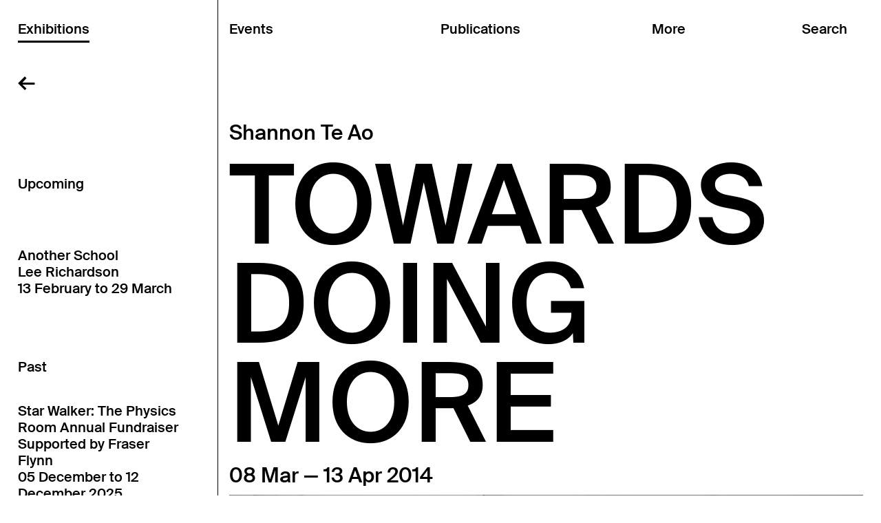

--- FILE ---
content_type: text/html; charset=utf-8
request_url: https://physicsroom.org.nz/exhibitions/towards-doing-more
body_size: 48827
content:


<!DOCTYPE html>
<html>
  <head>
    <meta http-equiv="Content-Type" content="text/html; charset=utf-8">
    <title>Towards doing more | The Physics Room</title>

    
      <meta name="description"
            content="The Physics Room is a contemporary art space based in Christchurch, New Zealand.">
      <meta name="keywords"
            content="">
    

    <meta name="viewport" content="width=device-width">

       
        <script type="text/javascript" src="/static/j/head.js?eaf1049d"></script>
    

    
      <link href="/static/c/all.css?aa48cfb2" rel="stylesheet" type="text/css"
            media="screen,projection,print">
    
    
      <link href="/static/c/desktop_all.css?f5db5b85" rel="stylesheet" type="text/css"
            media="screen and (min-width: 768px)">
    
    
      <link href="/static/c/mobile_all.css?5426101e" rel="stylesheet" type="text/css"
            media="screen and (max-width: 767px)">
    

    <noscript>
      <link href="/static/c/noscript.css" rel="stylesheet"
            type="text/css" media="screen,projection">
    </noscript>

    <link rel="SHORTCUT ICON" href="/static/favicon.ico">

    
    
  </head>
  <body class="physicsroom exhibitions">

    <div id="wrap">
    <header id="header" class="exhibitions">
      <a class="hamburger">
        <svg class="navigation-svg" width="29" height="12" viewBox="0 0 29 12" fill="none" xmlns="http://www.w3.org/2000/svg">
<path d="M2.2272 1.46949H27.5714" stroke="black" stroke-width="2.58748" stroke-linecap="square"/>
<path d="M2.2272 10.5379H27.5714" stroke="black" stroke-width="2.58748" stroke-linecap="square"/>
</svg>
        <svg class="close-svg" width="23" height="23" viewBox="0 0 23 23" fill="none" xmlns="http://www.w3.org/2000/svg">
<path d="M20.8506 20.4677L2.9296 2.54669" stroke="black" stroke-width="2.58748" stroke-linecap="square"/>
<path d="M2.49312 20.4677L20.4142 2.54669" stroke="black" stroke-width="2.58748" stroke-linecap="square"/>
</svg>
      </a>
      <div class="header-inner">
        <a class="home physicsroom-home" href="/">&larr;</a>
        <a class="home shop-home" href="/shop/">&larr;</a>
        <a class="home shop-to-more" href="/about/">&larr;</a>

        <nav class="col exhibitions">
          <a href="/exhibitions/"
             class="heading"><span>Exhibitions</span></a>

          
  <div class="subnav"><div class="subnav-inner">
    
      

      <h3 class="future">Upcoming</h3>

      
        
          <a href="/exhibitions/another-school">
            <div class="text">
              <div>
                Another School<br />Lee Richardson<br />13 February to 29 March
              </div>
            </div>
          </a>
          <div class="links"><div class="links-inner">
        
      
    
      

      <h3 class="past">Past</h3>

      
        
          <a href="/exhibitions/star-walker-the-physics-room-annual-fundraiser">
           Star Walker: The Physics Room Annual Fundraiser<br />Supported by Fraser Flynn<br />05 December to 12 December 2025
          </a>
        
      
        
          <a href="/exhibitions/the-crystal-palace">
           The Crystal Palace<br />Ilish Thomas<br />31 October to 30 November 2025
          </a>
        
      
        
          <a href="/exhibitions/-90725">
           09 07 25<br />Aidan Taira Geraghty and Bri Leone-Rhea Lawrence<br />29 August to 19 October 2025
          </a>
        
      
        
          <a href="/exhibitions/bootleg">
           Bootleg<br />Abigail Aroha Jensen and Tamsen Hopkinson<br />05 July to 24 August 2025
          </a>
        
      
        
          <a href="/exhibitions/indigital-spaces">
           OFFSITE: IN/DIGITAL SPACES<br />Bea Gladding, Janaye Henry, Nicholas Ahu Gartner, and protectionspell<br />07 June to 21 June 2025
          </a>
        
      
        
          <a href="/exhibitions/te-oorokohanga-mai-o-te-tangi-o-te-mooteatea">
           Te oorokohanga mai o te tangi o te mooteatea<br />Ngamako Rota<br />23 May to 29 June 2025
          </a>
        
      
        
          <a href="/exhibitions/dalosa-lafo-iva">
           Dalosa, Lafo &amp; Iva<br />Lolani Dalosa, Ma&#39;alo Lafo and Axel Iva<br />28 March to 18 May 2025
          </a>
        
      
        
          <a href="/exhibitions/blank-banquet">
           Blank Banquet<br />Joel Cocks and Tarren Johnson<br />01 February to 16 March 2025
          </a>
        
      
    
      

      <h3 class="year">24</h3>

      
        
          <a href="/exhibitions/the-physics-room-annual-fundraiser">
           The Physics Room Annual Fundraiser<br />2024<br />09 December to 15 December 2024
          </a>
        
      
        
          <a href="/exhibitions/body-of-remembering-who-calls-me-on-when-no-one-is">
           Body of Remembering / WHO CALLS ME ON WHEN NO ONE IS HOME<br />Ella Rerekura<br />30 November to 30 November 2024
          </a>
        
      
        
          <a href="/exhibitions/yawning-at-the-fray">
           Yawning at the Fray<br />Ruby Chang-Jet White and Steven Park<br />26 October to 08 December 2024
          </a>
        
      
        
          <a href="/exhibitions/off-the-markings">
           Off the mark(ings)<br />Etanah Lalau-Talapa<br />07 September to 20 October 2024
          </a>
        
      
        
          <a href="/exhibitions/a-fire-that-blackened-the-rocks">
           OFFSITE: A fire that blackened the rocks<br />Conor Clarke, Eleanor Cooper, Kate Te Ao<br />03 August to 19 September 2024
          </a>
        
      
        
          <a href="/exhibitions/moving-image-commissions-for">
           Homing Instinct<br />Ananta Thitanat, Ari Angkasa, Kahurangiariki Smith with Buntheun Oung, Dieneke Jansen<br />19 July to 01 September 2024
          </a>
        
      
        
          <a href="/exhibitions/like-a-broth-like-a-cure">
           Like a broth, like a cure<br />Aroha Novak, Sriwhana Spong and George Watson<br />31 May to 14 July 2024
          </a>
        
      
        
          <a href="/exhibitions/distance-is-a-blade-akil-ahamat-olyvia-hong-and-yu">
           Distance is a blade<br />Akil Ahamat, Olyvia Hong and Yumoi Zheng<br />04 April to 19 May 2024
          </a>
        
      
        
          <a href="/exhibitions/im-so-into-you">
           I’m so into you<br />Laila Majid, Dayle Palfreyman and Peng Zuqiang<br />01 February to 28 March 2024
          </a>
        
      
    
      

      <h3 class="year">23</h3>

      
        
          <a href="/exhibitions/my-throata-shelter">
           My throat/a shelter<br />Selina Ershadi and James Tapsell-Kururangi<br />27 October to 10 December 2023
          </a>
        
      
        
          <a href="/exhibitions/i-am-a-salt-lake">
           I am a salt lake<br />Ana Iti<br />09 September to 22 October 2023
          </a>
        
      
        
          <a href="/exhibitions/each-mouthful-a-comma-or-period">
           ㅁ: each mouthful a comma or period<br />Min-Young Her<br />01 September to 01 September 2023
          </a>
        
      
        
          <a href="/exhibitions/like-water-by-water">
           Like water by water<br />Carol Anne Bauer, Dilohana Lekamge, Fiona Pardington, Suji Park<br />12 August to 03 September 2023
          </a>
        
      
        
          <a href="/exhibitions/te-puku-o-te-taniwha">
           Te puku o te taniwha<br />Aj Fata, Kahurangiariki Smith and Tyrone Te Waa<br />04 August to 03 September 2023
          </a>
        
      
        
          <a href="/exhibitions/the-air-like-a-stone">
           The air, like a stone<br />Emma Fitts and Rosalind Nashashibi<br />16 June to 30 July 2023
          </a>
        
      
        
          <a href="/exhibitions/yona-lee-objects-in-practice">
           Objects in Practice<br />Yona Lee<br />28 April to 11 June 2023
          </a>
        
      
        
          <a href="/exhibitions/backdirt">
           Backdirt<br />Priscilla Rose Howe and Daniel John Corbett Sanders<br />09 March to 21 April 2023
          </a>
        
      
        
          <a href="/exhibitions/te-ha">
           Te Hā<br />Megan Brady, Kiringāua Cassidy, D Harding, Ruby Mae Hinepunui Solly, Areta Wilkinson<br />27 January to 03 March 2023
          </a>
        
      
    
      

      <h3 class="year">22</h3>

      
        
          <a href="/exhibitions/the-way-things-are">
           the way things are<br />brunelle dias<br />29 October to 11 December 2022
          </a>
        
      
        
          <a href="/exhibitions/kalougata-under-the-earth">
           KALOUGATA: under the earth<br />Jahra Wasasala<br />24 September to 23 October 2022
          </a>
        
      
        
          <a href="/exhibitions/the-moon-and-the-pavement">
           The moon and the pavement<br />Teresa Collins, Yukari Kaihori, Susu, and Sam Towse<br />12 August to 18 September 2022
          </a>
        
      
        
          <a href="/exhibitions/pakanga-for-the-lostgirl">
           PAKANGA FOR THE LOSTGIRL<br />Heidi Brickell<br />05 August to 18 September 2022
          </a>
        
      
        
          <a href="/exhibitions/perhaps-she-comes-fromto__alang">
           Perhaps she comes from/to_Alang<br />林安琪 Anchi Lin (Ciwas Tahos)<br />23 June to 10 July 2022
          </a>
        
      
        
          <a href="/exhibitions/invasive-weeds">
           Invasive weeds<br />Hana Pera Aoake, Wesley John Fourie, Taarn Scott<br />23 June to 31 July 2022
          </a>
        
      
        
          <a href="/exhibitions/te-whakawhitinga">
           Te Whakawhitinga<br />Jeremy Leatinuʻu<br />29 April to 12 June 2022
          </a>
        
      
        
          <a href="/exhibitions/kapuia-nga-aho">
           Kāpuia ngā aho 單絲不綫<br />Wai Ching Chan and Tessa Ma&#39;auga<br />12 March to 24 April 2022
          </a>
        
      
        
          <a href="/exhibitions/for-the-feral-splendour">
           For the feral splendour<br />Owen Connors, Laura Duffy, and Aliyah Winter<br />29 January to 06 March 2022
          </a>
        
      
    
      

      <h3 class="year">21</h3>

      
        
          <a href="/exhibitions/spirit-ether-a-physics-room-offsite-project-by-xi">
           Spirit Ether<br />Xi Li 李曦<br />26 November to 27 November 2021
          </a>
        
      
        
          <a href="/exhibitions/world-made-of-steel-made-of-stone">
           World made of steel, made of stone<br />Honey Brown, Josephine Jelicich, Deborah Rundle, Isabel Wadeson-Lee, and Daegan Wells<br />06 November to 12 December 2021
          </a>
        
      
        
          <a href="/exhibitions/ilakolako-ni-weniqia-a-veiqia-project-exhibition">
           iLakolako ni weniqia: A Veiqia Project exhibition<br />The Veiqia Project<br />25 September to 31 October 2021
          </a>
        
      
        
          <a href="/exhibitions/surfacing">
           Surfacing<br />Emily Parr<br />31 July to 19 September 2021
          </a>
        
      
        
          <a href="/exhibitions/light-enough-to-read-by">
           Light enough to read by<br />Fiona Connor, Lucy Skaer, Rachel Shearer and Cathy Livermore<br />11 June to 25 July 2021
          </a>
        
      
        
          <a href="/exhibitions/heavy-trees-arms-and-legs">
           Heavy trees, arms and legs<br />Nicola Farquhar and Sorawit Songsataya<br />24 April to 18 July 2021
          </a>
        
      
        
          <a href="/exhibitions/bedrock">
           Bedrock<br />Emerita Baik, Maia McDonald, and Nââwié Tutugoro<br />15 April to 30 May 2021
          </a>
        
      
        
          <a href="/exhibitions/shelter-house">
           Shelter House<br />Grace Crothall<br />27 February to 04 April 2021
          </a>
        
      
        
          <a href="/exhibitions/monitor-31">
           Monitor 3.1<br />with new commission by Qianye Lin and Qianhe &#39;AL&#39; Lin<br />30 January to 21 February 2021
          </a>
        
      
    
      

      <h3 class="year">20</h3>

      
        
          <a href="/exhibitions/monitor-30">
           Monitor 3.0<br />with new commission by Min-Young Her and Orissa Keane<br />12 December 2020 to 24 January 2021
          </a>
        
      
        
          <a href="/exhibitions/taai">
           TA&#39;AI<br />Nina Oberg Humphries<br />17 October to 29 November 2020
          </a>
        
      
        
          <a href="/exhibitions/room-to-breathe-ka-tau-ha-te-mauri">
           Room to breathe: Ka tau hā te mauri<br />Martin Awa Clarke Langdon with collaborators<br />29 August to 11 October 2020
          </a>
        
      
        
          <a href="/exhibitions/kiosk-directors-commentary">
           Kiosk: Directors&#39; Commentary<br />Eddie Clemens<br />11 July to 23 August 2020
          </a>
        
      
        
          <a href="/exhibitions/domino-domino">
           Domino Domino<br />Daniel Shaskey, Luke Shaw, and Phoebe Hinchliff<br />20 May to 05 July 2020
          </a>
        
      
        
          <a href="/exhibitions/open-online">
           Open Online<br />The Physics Room<br />26 March to 20 May 2020
          </a>
        
      
        
          <a href="/exhibitions/silvercity">
           SILVERCITY<br />Mark Schroder<br />15 February to 28 June 2020
          </a>
        
      
        
          <a href="/exhibitions/the-shouting-valley">
           The Shouting Valley: Interrogating the Borders Between Us<br />Cushla Donaldson, Hoda Afshar, Jun Yang,  Lawrence Abu Hamdan, and Shahriar Asdollah-Zadeh<br />29 January to 15 March 2020
          </a>
        
      
    
      

      <h3 class="year">19</h3>

      
        
          <a href="/exhibitions/sympathetic-resonance">
           A response to Sympathetic Resonance<br />Daniel Shaskey, Luke Shaw, and Phoebe Hinchliff<br />19 October 2019 to 09 February 2020
          </a>
        
      
        
          <a href="/exhibitions/two-oceans-at-once">
           Two Oceans at Once<br />Rhea Maheshwari, Skawennati, and Kahurangiariki Smith<br />03 October to 17 November 2019
          </a>
        
      
        
          <a href="/exhibitions/timely-additions">
           Timely Additions<br />A partnership between the Eastern Southland Gallery and The Physics Room<br />28 September to 01 December 2019
          </a>
        
      
        
          <a href="/exhibitions/a-wandering-thing">
           A Wandering Thing<br />Sophie Bannan and Joshua Harris-Harding<br />08 August to 15 September 2019
          </a>
        
      
        
          <a href="/exhibitions/spontaneous-intentionality">
           Spontaneous Intentionality<br />Tuafale Tanoa&#39;i<br />11 July to 04 August 2019
          </a>
        
      
        
          <a href="/exhibitions/the-freedom-of-the-migrant">
           The Freedom of the Migrant<br />Matthew Galloway<br />16 May to 30 June 2019
          </a>
        
      
        
          <a href="/exhibitions/savage-in-the-garden">
           SAVAGE IN THE GARDEN<br />Tanu Gago<br />04 April to 12 May 2019
          </a>
        
      
        
          <a href="/exhibitions/hey-mama-come-play-with-me">
           Hey māmā, come play with me<br />Turumeke Harrington<br />21 February to 31 March 2019
          </a>
        
      
        
          <a href="/exhibitions/dead-reckoning">
           Dead Reckoning<br />Megan Brady and Oliver Perkins<br />17 January to 17 February 2019
          </a>
        
      
    
      

      <h3 class="year">18</h3>

      
        
          <a href="/exhibitions/transit-through-handshake">
           Transit Through Handshake<br />An exhibition by Isabelle Sully accompanied by Valentina Curandi and Anna Daučíková<br />29 November to 23 December 2018
          </a>
        
      
        
          <a href="/exhibitions/christopher-ulutupu-the-romantic-picturesque-the-p">
            The Romantic Picturesque: The Postcard Trilogy<br />Christopher Ulutupu<br />01 November to 25 November 2018
          </a>
        
      
        
          <a href="/exhibitions/synthetic-baby">
           Synthetic Baby<br />Biljana Popovic<br />27 September to 28 October 2018
          </a>
        
      
        
          <a href="/exhibitions/unconditional-v">
           (Un)conditional V<br />Ana Iti, Clara Wells, Kerry Ann Lee, Miranda Parkes, and Tim McLaughlin<br />09 September to 21 October 2018
          </a>
        
      
        
          <a href="/exhibitions/games-and-politics">
           Games and Politics<br />An interactive exhibition by the Goethe-Institut, in cooperation with ZKM | Center for Art and Media<br />16 August to 23 September 2018
          </a>
        
      
        
          <a href="/exhibitions/unconditional-iv">
           (Un)conditional IV<br />Eve Armstrong, John Vea, and Mike Hewson<br />05 August to 31 August 2018
          </a>
        
      
        
          <a href="/exhibitions/unconditional-iii-at-melbourne-art-fair">
           (Un)conditional III<br />Cushla Donaldson &amp; Ayesha Green at Melbourne Art Fair<br />02 August to 05 August 2018
          </a>
        
      
        
          <a href="/exhibitions/prospecting">
           Prospecting<br />Wendelien Bakker<br />05 July to 05 August 2018
          </a>
        
      
        
          <a href="/exhibitions/are-you-being-looked-after">
           Are you being looked after?<br />Ōtautahi Kōrerotia<br />28 May to 24 June 2018
          </a>
        
      
        
          <a href="/exhibitions/innocent-bystanders">
           Innocent Bystanders <br />Julia Harvie, Kosta Bogoievski, Josie Archer, David Huggins. Curated by Khye Hitchcock<br />02 May to 19 May 2018
          </a>
        
      
        
          <a href="/exhibitions/unconditional-i-2">
           (Un)conditional I<br />Ana Iti, Clara Wells, Kerry Ann Lee, Miranda Parkes, and Tim McLaughlin<br />05 April to 29 April 2018
          </a>
        
      
        
          <a href="/exhibitions/unconditional-ii">
           (Un)conditional II<br />Ayesha Green, Cushla Donaldson, Eve Armstrong, Gabby O&#39;Connor, &amp; Rob Hood<br />18 March to 27 May 2018
          </a>
        
      
        
          <a href="/exhibitions/unconditional-i">
           (Un)conditional I<br />Ayesha Green, Cushla Donaldson, Eve Armstrong, Gabby O&#39;Connor, John Vea, Mike Hewson, Rob Hood<br />01 March to 31 March 2018
          </a>
        
      
        
          <a href="/exhibitions/gas">
           Gas<br />Mark Harvey in collaboration with Shaun Hendy<br />18 January to 18 February 2018
          </a>
        
      
    
      

      <h3 class="year">17</h3>

      
        
          <a href="/exhibitions/salt-of-the-earth-a-temporary-public-artwork">
           Salt of the Earth: A Temporary Public Artwork<br />Melissa Macleod<br />05 December to 18 December 2017
          </a>
        
      
        
          <a href="/exhibitions/property-is-theft">
           Property is Theft!<br />Reuben Moss<br />25 November to 24 December 2017
          </a>
        
      
        
          <a href="/exhibitions/kaitani-curated-by-ema-tavola">
           Kaitani Curated by Ema Tavola<br />Featuring the University of Canterbury Fijian Students Association and Kulimoe’anga &#39;Stone&#39; Maka<br />25 November to 24 December 2017
          </a>
        
      
        
          <a href="/exhibitions/surplus-reality-ii">
           Surplus Reality <br />Nova Paul<br />13 October to 19 November 2017
          </a>
        
      
        
          <a href="/exhibitions/dossier-an-archival-anniversary-celebrating-two-de">
           Dossier: <br /> A working archival exhibition celebrating two decades of The Physics Room<br />13 October to 19 November 2017
          </a>
        
      
        
          <a href="/exhibitions/share-cheat-unite">
           Share / Cheat / Unite<br />An exhibition developed in conversation between The Physics Room and Te Tuhi<br />02 September to 08 October 2017
          </a>
        
      
        
          <a href="/exhibitions/still-like-air-ill-rise">
           Still, Like Air, I&#39;ll Rise<br />Hannah Brontë, Skawennati, Esther Ige, Lisa Reihana, Salote Tawale, Leafa Wilson &amp; Olga Krause<br />22 July to 27 August 2017
          </a>
        
      
        
          <a href="/exhibitions/fffuture-fffocused-art-prize">
           Fffuture Fffocused Art Prize<br />Riff Raff<br />17 June to 16 July 2017
          </a>
        
      
        
          <a href="/exhibitions/surplus-reality">
           Surplus Reality<br />Nova Paul<br />06 May to 11 June 2017
          </a>
        
      
        
          <a href="/exhibitions/westerlund">
           Westerlund 2<br />Hannah Beehre<br />06 May to 11 June 2017
          </a>
        
      
        
          <a href="/exhibitions/monuments-and-other-reminders">
           Monuments and other reminders<br />Reuben Moss<br />30 March to 30 April 2017
          </a>
        
      
        
          <a href="/exhibitions/reuben-moss-monuments-and-other-reminders">
           A line that was not<br />Mikaela Marshall<br />30 March to 30 April 2017
          </a>
        
      
        
          <a href="/exhibitions/like-stepping-from-concrete-to-carpet">
           Like stepping from concrete to carpet<br />Charlotte Drayton<br />18 February to 26 March 2017
          </a>
        
      
    
      

      <h3 class="year">16</h3>

      
        
          <a href="/exhibitions/beyond-exhausted">
           Beyond Exhausted <br />Matthew Galloway, 3-ply and Caitlin Patane<br />19 November to 23 December 2016
          </a>
        
      
        
          <a href="/exhibitions/the-wits-end">
           The Wits&#39; End<br />Ben Clement<br />08 October to 12 November 2016
          </a>
        
      
        
          <a href="/exhibitions/passionate-instincts">
           Passionate Instincts<br />Curated by Henry Davidson, Khye Hitchcock, Emma Ng, and Ted Whitaker<br />08 October to 12 November 2016
          </a>
        
      
        
          <a href="/exhibitions/pillow-torque">
           Pillow Torque<br />Lauren Burrow &amp; George Egerton-Warburton<br />27 August to 01 October 2016
          </a>
        
      
        
          <a href="/exhibitions/seki">
           Seki<br />Lana Lopesi<br />27 August to 01 October 2016
          </a>
        
      
        
          <a href="/exhibitions/brick-fall-glass-wall">
           Brick Fall, Glass Wall<br />Amy Howden-Chapman<br />16 July to 20 August 2016
          </a>
        
      
        
          <a href="/exhibitions/place-holder">
           PLACEHOLDER<br />Brian Fuata<br />16 July to 20 August 2016
          </a>
        
      
        
          <a href="/exhibitions/a-library">
           A-Library residency<br />Beth Caird<br />16 July to 20 August 2016
          </a>
        
      
        
          <a href="/exhibitions/otakaro">
           Ōtākaro<br />Bridget Reweti &amp; Terri Te Tau<br />04 June to 09 July 2016
          </a>
        
      
        
          <a href="/exhibitions/international-foodcourtglobal-classic">
           International Foodcourt/Global Classic<br />Annie Mackenzie &amp; Dave Marshall<br />04 June to 09 July 2016
          </a>
        
      
        
          <a href="/exhibitions/limbic-bait">
           limbic bait<br />James Oram<br />04 June to 09 July 2016
          </a>
        
      
        
          <a href="/exhibitions/dilutions-and-infinitesimals">
           Dilutions and Infinitesimals<br />Sonya Lacey<br />30 April to 28 May 2016
          </a>
        
      
        
          <a href="/exhibitions/they-say-this-island-changes-shape">
           They say this island changes shape<br />Eleanor Cooper<br />30 April to 28 May 2016
          </a>
        
      
        
          <a href="/exhibitions/you-are-an-alien-too">
           &quot;you are an alien too&quot;<br />George Watson<br />30 April to 28 May 2016
          </a>
        
      
        
          <a href="/exhibitions/woahmanchester-a-road-movie-of-intrepid-dimensions">
           Woahmanchester (A Road Movie of Intrepid Dimensions)<br />All the Cunning Stunts<br />24 March to 23 April 2016
          </a>
        
      
        
          <a href="/exhibitions/urban-aspiration">
           Urban Aspiration<br />Curated by Vera Mey<br />19 March to 23 April 2016
          </a>
        
      
        
          <a href="/exhibitions/la-nuda-vida">
           La nuda vida<br />Peter Wareing<br />05 February to 12 March 2016
          </a>
        
      
        
          <a href="/exhibitions/kelekele-moui">
           Kelekele mo&#39;ui<br />Kalisolaite &#39;Uhila<br />05 February to 12 March 2016
          </a>
        
      
    
      

      <h3 class="year">15</h3>

      
        
          <a href="/exhibitions/meine-bilder">
           Meine Bilder<br />Zac Langdon-Pole<br />05 December 2015 to 30 January 2016
          </a>
        
      
        
          <a href="/exhibitions/the-dairy-project">
           The Dairy Project<br />Signe Rose &amp; Sorawit Songsataya<br />05 December 2015 to 09 January 2016
          </a>
        
      
        
          <a href="/exhibitions/open-book">
           Open Book<br />Coordinated by Shelley Jacobson<br />05 December 2015 to 30 January 2016
          </a>
        
      
        
          <a href="/exhibitions/the-blue-grey-wall">
           the blue-grey wall<br />Curated by Barbara Sirieix<br />21 October to 28 November 2015
          </a>
        
      
        
          <a href="/exhibitions/silicon-dry-computer-systems-and-wet-living-biolog">
           Silicon-dry computer systems and wet, living biologies<br />Hana Aoake<br />21 October to 28 November 2015
          </a>
        
      
        
          <a href="/exhibitions/christchurch-poster-project">
           Christchurch Poster Project<br />Newspaper Reading Club<br />08 September to 08 October 2015
          </a>
        
      
        
          <a href="/exhibitions/embodying-the-archive">
           Embodying the archive<br />Curated by Anneke Jaspers &amp; Melanie Oliver<br />05 September to 10 October 2015
          </a>
        
      
        
          <a href="/exhibitions/persistency">
           Persistency<br />Curated by Melanie Oliver<br />25 July to 29 August 2015
          </a>
        
      
        
          <a href="/exhibitions/introducing-the-umbrella-movement-in-hong-kong">
           To Voice (發聲) Introducing Hong Kong’s Umbrella Movement (2014)<br />Curated by Sampson Wong<br />25 July to 29 August 2015
          </a>
        
      
        
          <a href="/exhibitions/hardboiled-city">
           Hardboiled city<br />Christopher L G Hill &amp; Francesco Pedraglio<br />13 June to 18 July 2015
          </a>
        
      
        
          <a href="/exhibitions/loca-projects-rehearsal">
           loca projects / rehearsal<br />David Clegg<br />13 June to 29 August 2015
          </a>
        
      
        
          <a href="/exhibitions/im-sorry-i-cant-go-any-faster">
           I&#39;m sorry I can&#39;t go any faster<br />Michael Lee &amp; Zak Penney<br />02 May to 06 June 2015
          </a>
        
      
        
          <a href="/exhibitions/thinking-feeling">
           Thinking Feeling<br />Curated by Paula Booker<br />02 May to 06 June 2015
          </a>
        
      
        
          <a href="/exhibitions/pro-form-the-performance-of-running-in-place">
           Pro-Form: The Performance of Running in Place<br />Vanessa Preston<br />02 May to 06 June 2015
          </a>
        
      
        
          <a href="/exhibitions/cera-community-environment-relevance-activities">
           CERA (Community Environment Relevance Activities)<br />Dawson Clutterbuck<br />28 March to 25 April 2015
          </a>
        
      
        
          <a href="/exhibitions/while-you-were-sleeping">
           While you were sleeping<br />Zoe Crook<br />28 March to 25 April 2015
          </a>
        
      
        
          <a href="/exhibitions/field-recordings">
           Field recordings<br />Simon Ingram, Patrick Lundberg, Raewyn Martyn<br />21 February to 21 March 2015
          </a>
        
      
        
          <a href="/exhibitions/interference">
           Interference<br />Francis van Hout<br />21 February to 21 March 2015
          </a>
        
      
    
      

      <h3 class="year">14</h3>

      
        
          <a href="/exhibitions/one-does-not-pet-a-rattlesnake-until-it-has-been-d">
           One does not pet a rattlesnake until it has been defanged<br />Tim Wagg<br />13 December 2014 to 15 February 2015
          </a>
        
      
        
          <a href="/exhibitions/stars-rocked">
           Stars Rocked<br />Fantasing<br />13 December 2014 to 15 February 2015
          </a>
        
      
        
          <a href="/exhibitions/thinking-about-building">
           Thinking about building<br />Curated by Melanie Oliver<br />25 October to 07 December 2014
          </a>
        
      
        
          <a href="/exhibitions/sports-jacket-for-marlow-moss">
           Sports Jacket for Marlow Moss<br />Emma Fitts<br />25 October to 07 December 2014
          </a>
        
      
        
          <a href="/exhibitions/variables-and-binaries">
           Variables and binaries<br />Ash Kilmartin<br />30 August to 12 October 2014
          </a>
        
      
        
          <a href="/exhibitions/dowsing-schools-preliminary-findings-and-correspon">
           Dowsing Schools: Preliminary Findings and Corresponding Survey Kit<br />James Beckett<br />30 August to 12 October 2014
          </a>
        
      
        
          <a href="/exhibitions/graphic-design-school-school">
           (Graphic) Design School School<br />Luke Wood &amp; Brad Haylock<br />14 July to 24 August 2014
          </a>
        
      
        
          <a href="/exhibitions/cones-of-possibilities-impossibilities">
           Cones of Possibilities &amp; Impossibilities<br />Pauline Rhodes<br />07 June to 12 July 2014
          </a>
        
      
        
          <a href="/exhibitions/the-periphery-state">
           The Periphery State<br />Liv Worsnop<br />07 June to 12 July 2014
          </a>
        
      
        
          <a href="/exhibitions/art-and-social-change-research-project-delhi-resid">
           Art and Social Change Research Project: Delhi Residency, 2013<br />Curated by Mercedes Vicente<br />17 April to 01 June 2014
          </a>
        
      
        
          <a href="/exhibitions/towards-doing-more">
           Towards doing more<br />Shannon Te Ao<br />08 March to 13 April 2014
          </a>
        
      
        
          <a href="/exhibitions/the-day-is-a-fume">
           The day is a fume<br />Curated by Elle Loui August<br />01 February to 02 March 2014
          </a>
        
      
    
      

      <h3 class="year">13</h3>

      
        
          <a href="/exhibitions/an-unbearded-athletic-youth">
           An unbearded, athletic youth<br />Ella Sutherland<br />23 November to 22 December 2013
          </a>
        
      
        
          <a href="/exhibitions/rasen-kaigan-the-spiral-shore">
           RASEN KAIGAN: The Spiral Shore<br />Lieko Shiga<br />11 October to 17 November 2013
          </a>
        
      
        
          <a href="/exhibitions/supply-demand">
           Supply + Demand<br />David Bennewith, Robert Hood, Amy Howden-Chapman, Anja Kirschner &amp; David Panos, Kim Paton<br />31 August to 06 October 2013
          </a>
        
      
        
          <a href="/exhibitions/hit-me-with-your-best-shot">
           Hit me with your best shot<br />Janet Lilo<br />26 July to 25 August 2013
          </a>
        
      
        
          <a href="/exhibitions/sf-project">
           S/F project<br />With Xin Cheng, Michael Parr, Blaine Western<br />22 June to 21 July 2013
          </a>
        
      
        
          <a href="/exhibitions/the-quarry">
           The Quarry<br />Gavin Hipkins<br />18 May to 16 June 2013
          </a>
        
      
        
          <a href="/exhibitions/the-mallarme-suite">
           The Mallarmé Suite<br />Kim Pieters<br />20 April to 12 May 2013
          </a>
        
      
        
          <a href="/exhibitions/shadow-is-shade">
           Shadow is shade<br />Kirstin Carlin &amp; Emma Fitts<br />20 April to 12 May 2013
          </a>
        
      
        
          <a href="/exhibitions/itrash-youtrash-wetrash">
           iTrash/ youTrash/ weTrash<br />Karin Hofko<br />15 March to 14 April 2013
          </a>
        
      
        
          <a href="/exhibitions/you-and-everything-that-is-not-you">
           YOU AND EVERYTHING THAT IS NOT YOU<br />Agatha Gothe-Snape<br />15 March to 14 April 2013
          </a>
        
      
        
          <a href="/exhibitions/neither-a-window-opening-or-wall">
           neither a window, opening or wall<br />Blaine Western &amp; Michael Parr<br />16 February to 12 September 2013
          </a>
        
      
        
          <a href="/exhibitions/world-business-lifestyle-sport">
           World, Business, Lifestyle, Sport<br />Louise Menzies<br />13 February to 10 March 2013
          </a>
        
      
    
      

      <h3 class="year">12</h3>

      
        
          <a href="/exhibitions/company">
           company<br />Blaine Western &amp; Michael Parr<br />08 December 2012 to 19 January 2013
          </a>
        
      
        
          <a href="/exhibitions/antipodal">
           Antipodal<br />Murray Hewitt<br />20 November to 09 December 2012
          </a>
        
      
        
          <a href="/exhibitions/new-super-turbo-warriors">
           New Super Turbo Warriors<br />Toshi Endo<br />17 October to 16 November 2012
          </a>
        
      
        
          <a href="/exhibitions/lines-of-flight">
           Lines of Flight<br />Curated by Peter Stapleton &amp; Peter Porteous<br />02 October to 12 October 2012
          </a>
        
      
        
          <a href="/exhibitions/fss">
           F&amp;SS<br />Fiona Connor, Gilbert May &amp; collaborators<br />24 August to 27 September 2012
          </a>
        
      
        
          <a href="/exhibitions/the-subconscious-restaurant">
           White Fungus<br />Wang Fujui<br />18 August to 23 August 2012
          </a>
        
      
        
          <a href="/exhibitions/melbourne-art-fair">
           Melbourne Art Fair<br />Simon Lawrence<br />01 August to 05 August 2012
          </a>
        
      
        
          <a href="/exhibitions/hadhad">
           HADHAD<br />Sean Grattan <br />27 July to 10 August 2012
          </a>
        
      
        
          <a href="/exhibitions/portstarboard">
           Port/ Starboard<br />Billy Apple &amp; Inhouse<br />03 July to 21 July 2012
          </a>
        
      
        
          <a href="/exhibitions/local-edition">
           Local Edition: 25.07.12<br />Louise Menzies<br />25 June to 26 June 2012
          </a>
        
      
        
          <a href="/exhibitions/autoxylopyrocycloboros">
           Autoxylopyrocycloboros<br />Simon Starling<br />23 May to 23 June 2012
          </a>
        
      
        
          <a href="/exhibitions/measure-the-city-with-the-body">
           Measure the city with the body<br />Curated by Stephen Cleland<br />04 April to 19 May 2012
          </a>
        
      
        
          <a href="/exhibitions/song-and-dance">
           Song and Dance<br />Sean Kerr<br />03 March to 24 March 2012
          </a>
        
      
    
      

      <h3 class="year">11</h3>

      
        
          <a href="/exhibitions/light-wave">
           Light Wave<br />Fiona Gilmore (with Amelia Holmes) presents John Ward Knox<br />28 September to 07 October 2011
          </a>
        
      
        
          <a href="/exhibitions/measure-the-city-with-the-body-st-paul-st">
           Measure the city with the body<br />Curated by Stephen Cleland - ST Paul St<br />25 August to 23 September 2011
          </a>
        
      
        
          <a href="/exhibitions/hyperlinks">
           hyper/links<br />André Hemer<br />26 January to 27 February 2011
          </a>
        
      
        
          <a href="/exhibitions/bok">
           Bok <br />Seung Yul Oh<br />26 January to 27 February 2011
          </a>
        
      
    
      

      <h3 class="year">10</h3>

      
        
          <a href="/exhibitions/dancing-celestial">
           Dancing Celestial<br />Sriwhana Spong<br />17 November to 19 December 2010
          </a>
        
      
        
          <a href="/exhibitions/scheduled-entertainment">
           Scheduled Entertainment<br />Geoffrey Heath<br />17 November to 19 December 2010
          </a>
        
      
        
          <a href="/exhibitions/personal-effects">
           Personal Effects <br />Mike Boulden<br />25 September to 07 November 2010
          </a>
        
      
        
          <a href="/exhibitions/humans">
           Humans<br />Simon Lawrence<br />25 September to 07 November 2010
          </a>
        
      
        
          <a href="/exhibitions/staging-space">
           Staging Space <br />William Hsu, Patrick Lundberg and Layla Rudneva-Mackay<br />25 August to 19 September 2010
          </a>
        
      
        
          <a href="/exhibitions/french-dressing">
           French Dressing<br />Geoff Newton<br />14 July to 15 August 2010
          </a>
        
      
        
          <a href="/exhibitions/studio-of-exhaustion">
           Studio of Exhaustion<br />Judy Darragh<br />05 June to 04 July 2010
          </a>
        
      
        
          <a href="/exhibitions/game-face">
           Game Face<br />James Oram<br />05 June to 14 July 2010
          </a>
        
      
        
          <a href="/exhibitions/theatre-de-poche-revisited">
           Théâtre de Poche Revisited<br />Amit Charan<br />03 June to 28 June 2010
          </a>
        
      
        
          <a href="/exhibitions/making-things-clear">
           Making things clear<br />Sonya Lacey<br />21 April to 23 May 2010
          </a>
        
      
        
          <a href="/exhibitions/after">
           After<br />Eve Armstrong<br />21 April to 23 May 2010
          </a>
        
      
        
          <a href="/exhibitions/nature-morte">
           Nature Morte<br />Roger Boyce &amp; Marie-Claire Brehaut<br />10 March to 11 April 2010
          </a>
        
      
        
          <a href="/exhibitions/wtf-agaz">
           W.T.F.: Agaz<br />Sanjay Theodore<br />10 March to 11 April 2010
          </a>
        
      
        
          <a href="/exhibitions/towards-a-cinema-of-pure-means">
           Towards a Cinema of Pure Means<br />Marco Fusinato, Bruce Russell &amp; Adam Willetts<br />27 January to 28 February 2010
          </a>
        
      
    
      

      <h3 class="year">09</h3>

      
        
          <a href="/exhibitions/clue-color-location-ultimate-experience">
           C.L.U.E. (Color Location Ultimate Experience)<br />robbinschilds &amp; A.L. Steiner<br />25 November to 20 December 2009
          </a>
        
      
        
          <a href="/exhibitions/a-great-place-for-boats-except-during-sw-winds">
           A GREAT PLACE FOR BOATS EXCEPT  ...DURING S.W. WINDS<br />XXXXX XXXXXXXX<br />21 October to 15 November 2009
          </a>
        
      
        
          <a href="/exhibitions/yellowgold">
           yellow/gold<br />Justin Kerr<br />21 October to 15 November 2009
          </a>
        
      
        
          <a href="/exhibitions/dance-sons-and-daughters-dance-the-future-is-ours">
           DANCE, SONS AND DAUGHTERS, DANCE! THE FUTURE IS OURS TO SHAPE AND MOLD! <br />Colby Bird, Rashawn Griffin, Leigh Ledare, Mads Lynnerup and Wu Ingrid Tsang<br />16 September to 11 October 2009
          </a>
        
      
        
          <a href="/exhibitions/physics-is-pate">
           Physics is Pâté<br />Ms. &amp; Mr.<br />16 September to 11 October 2009
          </a>
        
      
        
          <a href="/exhibitions/l-shaped-counter">
           L-shaped counter<br />Georgie Hill<br />12 August to 06 September 2009
          </a>
        
      
        
          <a href="/exhibitions/dear-paul-thanks-for-your-email-usually-the-japane">
           Dear Paul...<br />Paul Johns<br />12 August to 06 September 2009
          </a>
        
      
        
          <a href="/exhibitions/infinity-of-wind-muskets">
           Infinity of wind muskets<br />Matthew Shannon<br />08 July to 05 August 2009
          </a>
        
      
        
          <a href="/exhibitions/wrecked-pathological-stimulus-soap-rotational-vacu">
           Wrecked Pathological Stimulus Soap Rotational Vacuum Idle Earth Manifold Detergent Runtime Dada Glue<br />Robert Hood<br />08 July to 05 August 2009
          </a>
        
      
        
          <a href="/exhibitions/theatre-de-poche">
           Théâtre de Poche <br />Aurélien Froment<br />03 June to 28 June 2009
          </a>
        
      
        
          <a href="/exhibitions/the-new-honesty-a-critique-of-the-retreat">
           The New Honesty: a critique of the Retreat<br />g. bridle<br />03 June to 28 June 2009
          </a>
        
      
        
          <a href="/exhibitions/cool-water-woman">
           Cool Water Woman<br />Anya Henis<br />29 April to 24 May 2009
          </a>
        
      
        
          <a href="/exhibitions/the-risk-of-it-all-falling-apart">
           The risk of it all falling apart<br />Zina Swanson<br />29 April to 24 May 2009
          </a>
        
      
        
          <a href="/exhibitions/article">
           Article 27<br />Curated by Richard Dale<br />25 March to 19 April 2009
          </a>
        
      
        
          <a href="/exhibitions/b-sides-demos">
           B-Sides &amp; Demos<br />Tony de Lautour<br />18 February to 15 March 2009
          </a>
        
      
        
          <a href="/exhibitions/speaking-in-ramas">
           Speaking in Ramas<br />Kirstin Carlin and Krystie Wade<br />18 February to 15 March 2009
          </a>
        
      
        
          <a href="/exhibitions/2008-national-drawing-award">
           2008 National Drawing Award <br />New Zealand<br />21 January to 07 February 2009
          </a>
        
      
    
      

      <h3 class="year">08</h3>

      
        
          <a href="/exhibitions/dinner-party">
           Dinner Party<br />Oli Perkins<br />03 December to 20 December 2008
          </a>
        
      
        
          <a href="/exhibitions/basis">
           BASIS<br />Emma Fitts<br />03 December to 20 December 2008
          </a>
        
      
        
          <a href="/exhibitions/yellow-grotto">
           Yellow Grotto<br />Richard Maloy<br />29 October to 22 November 2008
          </a>
        
      
        
          <a href="/exhibitions/if-i-was-a-river">
           If I was a river<br />Hamish Palmer<br />29 October to 22 November 2008
          </a>
        
      
        
          <a href="/exhibitions/the-incompleteness-theorem">
           the incompleteness theorem<br />Peter Trevelyan<br />19 September to 18 October 2008
          </a>
        
      
        
          <a href="/exhibitions/my-eyes-keep-me-in-trouble">
           MY EYES KEEP ME IN TROUBLE<br />Group Show<br />20 August to 13 September 2008
          </a>
        
      
        
          <a href="/exhibitions/twin-peaks">
           Twin Peaks<br />Brenda Nightingale<br />16 July to 09 August 2008
          </a>
        
      
        
          <a href="/exhibitions/si-cest-if-it-is">
           SI C&#39;EST (IF IT IS)<br />Fiona Amundsen &amp; Tim Corballis <br />16 July to 09 August 2008
          </a>
        
      
        
          <a href="/exhibitions/the-3rd-artists-film-festival">
           The 3rd Artist’s Film Festival<br />Curated by Paula Booker<br />04 June to 07 June 2008
          </a>
        
      
        
          <a href="/exhibitions/klunk-clomp-aaugh">
           klunk, clomp, aaugh! <br />Sean Kerr<br />14 May to 05 June 2008
          </a>
        
      
        
          <a href="/exhibitions/screening-room-exhibition-space-c">
           screening room / exhibition space C<br />Fiona Connor<br />07 May to 31 May 2008
          </a>
        
      
        
          <a href="/exhibitions/the-water-show">
           The Water Show<br />Group Show<br />07 May to 31 May 2008
          </a>
        
      
        
          <a href="/exhibitions/welcome-to-the-jungle">
           Welcome to the jungle<br />Richard Orjis<br />02 April to 26 April 2008
          </a>
        
      
        
          <a href="/exhibitions/king-tides-rising">
           King Tides Rising<br />Pauline Rhodes<br />01 April to 26 April 2008
          </a>
        
      
        
          <a href="/exhibitions/another-lovely-daze">
           Another Lovely Daze<br />Jenny Gillam and Eugene Hansen<br />23 February to 22 March 2008
          </a>
        
      
        
          <a href="/exhibitions/a-geekosystem">
           A Geekosystem<br />Adam Hyde, Julian Priest and David Merritt<br />23 February to 22 March 2008
          </a>
        
      
        
          <a href="/exhibitions/props-room-configuration-2-hollywood-regency">
           Props Room Configuration #2: Hollywood Regency<br />Erica van Zon<br />23 January to 16 February 2008
          </a>
        
      
        
          <a href="/exhibitions/stay-down">
           Stay down<br />James Oram<br />23 January to 16 February 2008
          </a>
        
      
    
      

      <h3 class="year">07</h3>

      
        
          <a href="/exhibitions/colonial-atmospheres">
           Colonial Atmospheres<br />Mladen Bizumic<br />15 November to 15 December 2007
          </a>
        
      
        
          <a href="/exhibitions/gestapo-pussy-ranch">
           Gestapo Pussy Ranch<br />Dan Arps<br />15 November to 15 December 2007
          </a>
        
      
        
          <a href="/exhibitions/a-way-of-considering-two-things-together">
           A way of considering two things together<br />Simon Wachsmuth<br />10 October to 03 November 2007
          </a>
        
      
        
          <a href="/exhibitions/precious-little">
           Precious Little<br />Iain Forsyth &amp; Jane Pollard : Curated by Louise Garrett<br />05 September to 29 September 2007
          </a>
        
      
        
          <a href="/exhibitions/ttommorroww-will-be-different">
           TTOMMORROWW WILL BE DIFFERENT<br />Matthew Griffin<br />28 July to 25 August 2007
          </a>
        
      
        
          <a href="/exhibitions/yeah-yeah-yeah">
           yeah yeah yeah<br />Jon Campbell<br />28 July to 25 August 2007
          </a>
        
      
        
          <a href="/exhibitions/strands-clumps">
           Strands, Clumps<br />Nick Austin<br />27 June to 21 July 2007
          </a>
        
      
        
          <a href="/exhibitions/earth-works">
           Earth Works<br />Daniel Malone<br />27 June to 21 July 2007
          </a>
        
      
        
          <a href="/exhibitions/scene-for-new-heritage-trilogy">
           Scene for New Heritage Trilogy<br />David Maljkovic<br />23 May to 16 June 2007
          </a>
        
      
        
          <a href="/exhibitions/twone">
           TWONE<br />Sriwhana Spong &amp; Kate Newby<br />23 May to 16 June 2007
          </a>
        
      
        
          <a href="/exhibitions/zina-swanson">
           Zina Swanson<br />Zina Swanson<br />18 April to 12 May 2007
          </a>
        
      
        
          <a href="/exhibitions/guidance">
           Guidance<br />Sarah Jane Parton<br />18 April to 12 May 2007
          </a>
        
      
        
          <a href="/exhibitions/path-of-the-path">
           path of the path<br />Simon Lawrence<br />15 March to 07 April 2007
          </a>
        
      
        
          <a href="/exhibitions/centre-of-gravity-and-beyond">
           Centre of Gravity and Beyond<br />Eddie Clemens<br />15 March to 07 April 2007
          </a>
        
      
        
          <a href="/exhibitions/siren">
           Siren<br />Gerard Donaldson<br />07 February to 03 March 2007
          </a>
        
      
        
          <a href="/exhibitions/feel-every-beat">
           Feel Every Beat<br />Kit Lawrence<br />07 February to 03 March 2007
          </a>
        
      
    
      

      <h3 class="year">06</h3>

      
        
          <a href="/exhibitions/national-drawing-award-2006">
           National Drawing Award 2006<br />Various artists<br />02 December 2006 to 27 January 2007
          </a>
        
      
        
          <a href="/exhibitions/sweet-punch">
           Sweet Punch<br />Group Show Curated by Emma Bugden<br />25 October to 25 November 2006
          </a>
        
      
        
          <a href="/exhibitions/calling-new-age-power-remix">
           Calling New Age Power (remix)<br />Robert Hood<br />27 September to 21 October 2006
          </a>
        
      
        
          <a href="/exhibitions/our-moment-together">
           Our Moment Together<br />Marnie Slater<br />07 September to 21 October 2006
          </a>
        
      
        
          <a href="/exhibitions/landscape-portrait">
           Landscape Portrait<br />Clare Noonan<br />23 August to 16 September 2006
          </a>
        
      
        
          <a href="/exhibitions/undoing-what-is-riveted-see-river">
           Undoing what is riveted. See river.<br />Fiona Jack &amp; Dee Williams<br />23 August to 16 September 2006
          </a>
        
      
        
          <a href="/exhibitions/homecoming">
           Homecoming<br />Louise Menzies<br />19 July to 12 August 2006
          </a>
        
      
        
          <a href="/exhibitions/archivedestruct-christchurch">
           archive destruct: Christchurch 2006<br />David Clegg<br />19 July to 12 August 2006
          </a>
        
      
        
          <a href="/exhibitions/dirt-work">
           Dirt Work<br />Daniel du Bern<br />14 June to 08 July 2006
          </a>
        
      
        
          <a href="/exhibitions/upping-the-anti">
           Upping the Anti<br />Kain Picken &amp; Rob McKenzie with Claire Fontaine &amp; Food Not Bombs<br />14 June to 08 July 2006
          </a>
        
      
        
          <a href="/exhibitions/welcome-home-my-beautiful-optimist">
           welcome home my beautiful optimist<br />Bekah Carran<br />11 May to 03 June 2006
          </a>
        
      
        
          <a href="/exhibitions/kiosk-modes-of-multiplication">
           KIOSK: Modes of Multiplication<br />Compiled by Christoph Keller <br />11 May to 03 June 2006
          </a>
        
      
        
          <a href="/exhibitions/awesome">
           Awesome<br />Ayşe Erkmen<br />01 April to 29 April 2006
          </a>
        
      
        
          <a href="/exhibitions/super-natural">
           Super Natural<br />Curated by Emily Cormack<br />01 March to 25 March 2006
          </a>
        
      
        
          <a href="/exhibitions/family-first">
           Family First<br />Curated by Mark Feary<br />25 January to 18 February 2006
          </a>
        
      
    
      

      <h3 class="year">05</h3>

      
        
          <a href="/exhibitions/mixed-blood-and-migratory-paths">
           Mixed Blood and Migratory Paths<br />Kate Beynon<br />01 November to 03 December 2005
          </a>
        
      
        
          <a href="/exhibitions/he-knew-something-was-up-he-could-smell-it">
           He knew something was up. He could smell it!<br />Sam Eng<br />28 September to 22 October 2005
          </a>
        
      
        
          <a href="/exhibitions/the-sumidero-canyon">
           The Sumidero Canyon<br />Kaleb Bennett<br />28 September to 22 October 2005
          </a>
        
      
        
          <a href="/exhibitions/we-are-housed-in-and-around-all-of-this-stuff">
           WE ARE HOUSED (in and around all of this stuff)<br />Alicia Frankovich<br />24 August to 17 September 2005
          </a>
        
      
        
          <a href="/exhibitions/painting-projects">
           Painting Projects 2000-2005<br />Simon Morris<br />24 August to 17 September 2005
          </a>
        
      
        
          <a href="/exhibitions/arranging-sympathies">
           Arranging Sympathies<br />Simon Denny<br />20 July to 13 August 2005
          </a>
        
      
        
          <a href="/exhibitions/present-surface-of-tell">
           Present Surface of Tell<br />Dane Mitchell<br />20 July to 13 August 2005
          </a>
        
      
        
          <a href="/exhibitions/in-between">
           In Between<br />Richard Lewer<br />15 June to 09 July 2005
          </a>
        
      
        
          <a href="/exhibitions/once-upon-a-time">
           Once Upon A Time<br />Sara Givins, Jacquelyn Greenbank and Rachel Brown<br />15 June to 09 July 2005
          </a>
        
      
        
          <a href="/exhibitions/all-we-have-is-now">
           All We Have Is Now<br />Kim Paton<br />11 May to 04 June 2005
          </a>
        
      
        
          <a href="/exhibitions/byo-music">
           BYO Music<br />Richard Reddaway<br />11 May to 04 June 2005
          </a>
        
      
        
          <a href="/exhibitions/breathing-space">
           breathing space<br />Curated by The Physics Room<br />06 April to 30 April 2005
          </a>
        
      
        
          <a href="/exhibitions/trunk-rock-iii">
           Trunk Rock III<br />Terry Urbahn<br />02 March to 24 March 2005
          </a>
        
      
        
          <a href="/exhibitions/the-icon">
           THE ICON 500<br />Wayne Youle<br />02 March to 24 March 2005
          </a>
        
      
        
          <a href="/exhibitions/polar-projects">
           Polar Projects<br />Philip Dadson<br />19 January to 19 February 2005
          </a>
        
      
    
      

      <h3 class="year">04</h3>

      
        
          <a href="/exhibitions/national-drawing-award">
           National Drawing Award<br />Award Exhibition<br />02 November to 18 December 2004
          </a>
        
      
        
          <a href="/exhibitions/invisible-cities">
           Invisible Cities<br />Alex Monteith<br />06 October to 30 October 2004
          </a>
        
      
        
          <a href="/exhibitions/interior-world">
           Interior World<br />Séraphine Pick &amp; Oli Perkins<br />06 October to 30 October 2004
          </a>
        
      
        
          <a href="/exhibitions/dr-don-or-how-i-learned-to-stop-worrying-and-love">
           Dr Don: or how I learned to stop worrying and love Helen<br />Scott Flanagan<br />01 September to 25 September 2004
          </a>
        
      
        
          <a href="/exhibitions/cuz">
           Cuz<br />Natalie Robertson<br />01 September to 25 September 2004
          </a>
        
      
        
          <a href="/exhibitions/rear-window">
           rear window <br />Emily Harris, Gala Kirke, Richard Lewer<br />07 August to 27 August 2004
          </a>
        
      
        
          <a href="/exhibitions/perseverance">
           &#39;Perseverance&#39;<br />Lee Campbell, Alexander Costello, Sonia Bruce<br />08 July to 31 July 2004
          </a>
        
      
        
          <a href="/exhibitions/an-automatic-welcome">
           An Automatic Welcome<br />Iain Cheesman<br />08 June to 03 July 2004
          </a>
        
      
        
          <a href="/exhibitions/humiliation-iq">
           Humiliation IQ<br />Michael Morley<br />08 June to 03 July 2004
          </a>
        
      
        
          <a href="/exhibitions/joanna-langford">
           Joanna Langford<br />Joanna Langford<br />07 May to 29 May 2004
          </a>
        
      
        
          <a href="/exhibitions/tomorrow-never-knows">
           Tomorrow Never Knows<br />Stella Brennan<br />07 May to 29 May 2004
          </a>
        
      
        
          <a href="/exhibitions/much-like-a-traveller">
           Much Like a Traveller<br />Karin van Roosmalen<br />06 April to 01 May 2004
          </a>
        
      
        
          <a href="/exhibitions/dear-victoria">
           Dear Victoria<br />Victoria Bell &amp; Victoria Edwards<br />06 April to 01 May 2004
          </a>
        
      
        
          <a href="/exhibitions/robin-neate">
           Robin Neate<br />Robin Neate<br />02 March to 27 March 2004
          </a>
        
      
        
          <a href="/exhibitions/projekt">
           PROJEKT<br />Curated by Brendan Lee<br />02 March to 27 March 2004
          </a>
        
      
        
          <a href="/exhibitions/falling-free">
           Falling Free<br />Curated by Jae Hoon Lee<br />27 January to 21 February 2004
          </a>
        
      
    
      

      <h3 class="year">03</h3>

      
        
          <a href="/exhibitions/108-walking-through-tokyo">
           108- Walking Through Tokyo<br />Sarah Peebles &amp; Christie Pearson <br />02 December 2003 to 17 January 2004
          </a>
        
      
        
          <a href="/exhibitions/time-trials">
           Time Trials<br />Fiona Amundsen<br />02 December 2003 to 17 January 2004
          </a>
        
      
        
          <a href="/exhibitions/no-exit-part">
           No Exit, Part 2<br />Ronnie Van Hout<br />28 October to 22 November 2003
          </a>
        
      
        
          <a href="/exhibitions/twilight">
           twilight<br />Nathan Thompson<br />23 September to 18 October 2003
          </a>
        
      
        
          <a href="/exhibitions/para">
           Para<br />Richard Wearn<br />23 September to 18 October 2003
          </a>
        
      
        
          <a href="/exhibitions/audible-new-frontiers">
           Audible New Frontiers<br />Group Show<br />19 August to 13 September 2003
          </a>
        
      
        
          <a href="/exhibitions/push-the-button">
           Push the Button<br />Group Show<br />15 July to 09 August 2003
          </a>
        
      
        
          <a href="/exhibitions/the-loni-and-roni-show">
           The Loni and Roni Show<br />Lonnie Hutchinson &amp; Veronica Vaevae<br />03 June to 05 July 2003
          </a>
        
      
        
          <a href="/exhibitions/a-constructed-world">
           A Constructed World<br />A Constructed World: Jacqueline Riva and Geoff Lowe<br />29 April to 24 May 2003
          </a>
        
      
        
          <a href="/exhibitions/her-dissatisfaction_">
           her dissatisfaction_<br />Rudolf Boelee and others<br />25 March to 20 April 2003
          </a>
        
      
        
          <a href="/exhibitions/no-direct-line-from-my-brain-to-my-heart">
           No Direct Line From My Brain To My Heart<br />Drawings by Eight Artists<br />21 February to 15 March 2003
          </a>
        
      
        
          <a href="/exhibitions/through-my-repeated-attempts-to-repair-the-window">
           Through my repeated attempts to repair the window, I have developed pneumonia<br />Robert Hood and Simon Lawrence<br />15 January to 08 February 2003
          </a>
        
      
        
          <a href="/exhibitions/mouth-to-mouth-a-phonetic-attraction">
           Mouth to Mouth: A Phonetic Attraction<br />Kathleen Peacock<br />15 January to 08 February 2003
          </a>
        
      
    
      

      <h3 class="year">02</h3>

      
        
          <a href="/exhibitions/lift">
           Lift<br />Katharina Jaeger<br />20 November to 21 December 2002
          </a>
        
      
        
          <a href="/exhibitions/amoebase-and-crystalline-matter">
           amoebase and crystalline matter<br />Lyndal Jefferies<br />20 November to 21 December 2002
          </a>
        
      
        
          <a href="/exhibitions/hacker">
           Hacker 1<br />Georgiana Morrison<br />16 October to 09 November 2002
          </a>
        
      
        
          <a href="/exhibitions/go-out-go-on-go-elsewhere">
           go out, go on, go elsewhere<br />Heimo Lattner<br />16 October to 09 November 2002
          </a>
        
      
        
          <a href="/exhibitions/dream-wachseins">
           Dream / Wachseins<br />Eva-Maria Gaub<br />04 September to 05 October 2002
          </a>
        
      
        
          <a href="/exhibitions/phy0902">
           PHY09.02<br />Hannah and Aaron Beehre<br />04 September to 05 October 2002
          </a>
        
      
        
          <a href="/exhibitions/the-black-maria">
           The Black Maria<br />Nathan Coley<br />04 September to 05 October 2002
          </a>
        
      
        
          <a href="/exhibitions/sensible">
           Sensible<br />Susan Ballard<br />17 July to 10 August 2002
          </a>
        
      
        
          <a href="/exhibitions/phage">
           [phage]<br />Mary Flanagan<br />17 July to 10 August 2002
          </a>
        
      
        
          <a href="/exhibitions/bombs-away">
           Bombs Away<br />Curated by Sophie Jerram<br />12 June to 06 July 2002
          </a>
        
      
        
          <a href="/exhibitions/open-home-hamper">
           Open Home Hamper<br />Mark Harvey<br />11 May to 01 June 2002
          </a>
        
      
        
          <a href="/exhibitions/eye-witness-frenzy-rich-and-fabulous">
           Eye Witness Frenzy: Rich and Fabulous <br />Deej Fabrye &amp; Elvis Richardson<br />11 May to 01 June 2002
          </a>
        
      
        
          <a href="/exhibitions/dont-stop-til-you-get-enough">
           Don&#39;t Stop Til You Get Enough<br />Douglas Rex Kelaher<br />10 April to 03 May 2002
          </a>
        
      
        
          <a href="/exhibitions/beautiful-stranger">
           Beautiful Stranger<br />Curated by Mitch Robertson<br />10 April to 01 June 2002
          </a>
        
      
        
          <a href="/exhibitions/reading">
           Reading<br />Juan Rubén Reyes <br />27 February to 28 March 2002
          </a>
        
      
        
          <a href="/exhibitions/without-parachute">
           Without Parachute<br />Ruth Watson<br />26 February to 28 March 2002
          </a>
        
      
        
          <a href="/exhibitions/one-only">
           One Only <br />Fiona Davies<br />30 January to 22 February 2002
          </a>
        
      
        
          <a href="/exhibitions/a-painting-and-a-sculpture">
           A Painting and A Sculpture<br />Curated by Nicolas Chambers<br />30 January to 22 February 2002
          </a>
        
      
    
      

      <h3 class="year">01</h3>

      
        
          <a href="/exhibitions/this-lifeless-box-may-be-full-of-energy-garry-arth">
           This Lifeless Box May Be Full Of Energy Garry Arthur, Christchurch Press, 13 Aug. 1981<br />Paul Johns<br />05 December 2001 to 01 January 2002
          </a>
        
      
        
          <a href="/exhibitions/the-dinner">
           The Dinner<br />Fiona Gunn &amp; Chris Cree Brown<br />05 December 2001 to 01 January 2002
          </a>
        
      
        
          <a href="/exhibitions/flutter">
           Flutter<br />Susan Jowsey<br />07 November to 29 November 2001
          </a>
        
      
        
          <a href="/exhibitions/objection">
           OBJECTion<br />Curated by Tim Silver &amp; Russell Storer<br />07 November to 29 November 2001
          </a>
        
      
        
          <a href="/exhibitions/tomorrow-people">
           Tomorrow People<br />Tessa Laird &amp; Joyce Campbell<br />26 September to 27 October 2001
          </a>
        
      
        
          <a href="/exhibitions/recreation">
           Recreation<br />Paula Collier<br />22 August to 08 September 2001
          </a>
        
      
        
          <a href="/exhibitions/risky-business">
           Risky Business<br />Dane Mitchell<br />22 August to 08 September 2001
          </a>
        
      
        
          <a href="/exhibitions/a-good-tradition-well-maintained">
           A Good Tradition Well Maintained<br />Marcus Moore<br />22 August to 08 September 2001
          </a>
        
      
        
          <a href="/exhibitions/real-danger">
           Real Danger<br />Alex Gawronski<br />18 July to 11 August 2001
          </a>
        
      
        
          <a href="/exhibitions/phonic">
           pHonic<br />Curated by R A D I O Q U A L I A <br />18 July to 11 August 2001
          </a>
        
      
        
          <a href="/exhibitions/thrash">
           Thrash<br />Curated by Emma Bugden<br />28 June to 28 July 2001
          </a>
        
      
        
          <a href="/exhibitions/gleam">
           Gleam<br />Curated by Chris Chapman<br />30 May to 30 June 2001
          </a>
        
      
        
          <a href="/exhibitions/from-below">
           From Below<br />Sera Jensen &amp; Brendan Lee<br />03 May to 20 May 2001
          </a>
        
      
        
          <a href="/exhibitions/take-out-sugar-takes-out-candy">
           TAKE OUT (Sugar Takes Out Candy)<br />Julaine Stephenson<br />03 May to 20 May 2001
          </a>
        
      
        
          <a href="/exhibitions/the-waiting-room">
           The Waiting Room<br />Curated by Instant Coffee and Emma Bugden<br />28 March to 20 April 2001
          </a>
        
      
        
          <a href="/exhibitions/the-herbal-mixture">
           The Herbal Mixture<br />Areta Wilkinson<br />28 March to 20 April 2001
          </a>
        
      
        
          <a href="/exhibitions/cineary">
           Cineary<br />Nathan Pohio<br />20 February to 17 March 2001
          </a>
        
      
        
          <a href="/exhibitions/travel-stories-vi">
           Travel Stories VI<br />Ina Johann<br />20 February to 17 March 2001
          </a>
        
      
        
          <a href="/exhibitions/epic">
           Epic (2)<br />Melissa Laing<br />20 February to 17 March 2001
          </a>
        
      
        
          <a href="/exhibitions/shifting-geometries">
           Shifting Geometries<br />Liz Coats<br />17 January to 10 February 2001
          </a>
        
      
        
          <a href="/exhibitions/neural-notations">
           Neural Notations<br />Curated by Donna Leigh Schumacher<br />17 January to 10 February 2001
          </a>
        
      
    
      

      <h3 class="year">00</h3>

      
        
          <a href="/exhibitions/untitled-summer-show">
           Untitled (Summer Show)<br />Ella Reed<br />13 December to 23 December 2000
          </a>
        
      
        
          <a href="/exhibitions/moat">
           Moat<br />Eddie Clemens<br />13 December to 23 December 2000
          </a>
        
      
        
          <a href="/exhibitions/a-winter-garden">
           A Winter Garden<br />Dan Arps<br />13 December to 23 December 2000
          </a>
        
      
        
          <a href="/exhibitions/cars-and-houses">
           Cars and Houses<br />Harrell Fletcher<br />15 November to 18 December 2000
          </a>
        
      
        
          <a href="/exhibitions/register-test-pattern">
           Register / Test Pattern<br />Leigh Martin<br />15 November to 18 December 2000
          </a>
        
      
        
          <a href="/exhibitions/hossein-valamanesh">
           Hossein Valamanesh<br />Hossein Valamanesh<br />11 October to 05 November 2000
          </a>
        
      
        
          <a href="/exhibitions/bananaconda">
           Bananaconda<br />Adrian Hall<br />11 October to 05 November 2000
          </a>
        
      
        
          <a href="/exhibitions/thats-entertainment">
           That&#39;s Entertainment<br />Curated by Sean Kerr<br />13 September to 06 October 2000
          </a>
        
      
        
          <a href="/exhibitions/professional-man">
           Professional Man<br />David Clegg<br />16 August to 08 September 2000
          </a>
        
      
        
          <a href="/exhibitions/colonise">
           Colonise<br />Paula Coulthard<br />16 August to 08 September 2000
          </a>
        
      
        
          <a href="/exhibitions/the-fountain-city">
           The Fountain City<br />Stella Brennan<br />16 August to 08 September 2000
          </a>
        
      
        
          <a href="/exhibitions/come-on-in-and-close-the-door">
           Come On In And Close The Door<br />Phil Price<br />12 July to 06 August 2000
          </a>
        
      
        
          <a href="/exhibitions/are-you-experienced">
           Are You Experienced<br />Rubik<br />12 July to 06 August 2000
          </a>
        
      
        
          <a href="/exhibitions/strung-hickman-vs-grigg">
           Strung: Hickman Vs Grigg<br />Sarah Minney<br />07 June to 01 July 2000
          </a>
        
      
        
          <a href="/exhibitions/total_world_view">
           Total_World_View<br />John Fairclough<br />03 May to 28 May 2000
          </a>
        
      
        
          <a href="/exhibitions/pretty-choice-eh">
           Pretty Choice Eh?<br />Tabatha Forbes<br />03 May to 28 May 2000
          </a>
        
      
        
          <a href="/exhibitions/pedestrian">
           Pedestrian<br />Fiona Amundsen<br />03 May to 28 May 2000
          </a>
        
      
        
          <a href="/exhibitions/the-drivers">
           The Drivers<br />Curated by Nicholas Spratt<br />03 May to 28 May 2000
          </a>
        
      
        
          <a href="/exhibitions/fact-of-fiction-meditations-on-mary-finger">
           Fact or Fiction: Meditations on Mary Finger<br />Veevee Palumbo<br />07 April to 20 April 2000
          </a>
        
      
        
          <a href="/exhibitions/piped-music">
           Piped Music<br />Adam Willetts<br />29 March to 20 April 2000
          </a>
        
      
        
          <a href="/exhibitions/toxic-gains">
           Toxic Gains<br />Eco Disposal (2000) Ltd<br />29 March to 20 April 2000
          </a>
        
      
        
          <a href="/exhibitions/red-bird-paparazzi">
           Red Bird Paparazzi<br />Mitch Robertson<br />23 February to 18 March 2000
          </a>
        
      
        
          <a href="/exhibitions/joyriding-in-the-land-that-time-forgot">
           Joyriding In The Land That Time Forgot<br />KIT<br />23 February to 18 March 2000
          </a>
        
      
        
          <a href="/exhibitions/pearly-king-skip-falling">
           Pearly King Skip Falling<br />Evelyn Hewlett<br />19 January to 13 February 2000
          </a>
        
      
        
          <a href="/exhibitions/autonomous-action">
           Autonomous Action<br />Curated by Richard Dale<br />19 January to 13 February 2000
          </a>
        
      
    
      

      <h3 class="year">99</h3>

      
        
          <a href="/exhibitions/simen-johan">
           Simen Johan<br />Simen Johan<br />15 December 1999 to 08 January 2000
          </a>
        
      
        
          <a href="/exhibitions/gallery">
           Gallery 5<br />Maddie Leach<br />14 December to 23 December 1999
          </a>
        
      
        
          <a href="/exhibitions/face-t0-face">
           Face t0 Face<br />Sean Kerr<br />14 December 1999 to 08 January 2000
          </a>
        
      
        
          <a href="/exhibitions/i-win-you-lose">
           I Win, You Lose<br />Gail Haffern<br />20 November to 10 December 1999
          </a>
        
      
        
          <a href="/exhibitions/filter">
           Filter<br />Eugene Hansen &amp; Marcus Williams<br />20 November to 10 December 1999
          </a>
        
      
        
          <a href="/exhibitions/attagirl">
           ATTAGIRL<br />Nicola Jackson<br />13 October to 24 October 1999
          </a>
        
      
        
          <a href="/exhibitions/whisper-ii-faint">
           Whisper II - Faint<br />Vanessa Narbey<br />13 October to 24 October 1999
          </a>
        
      
        
          <a href="/exhibitions/in-the-shape-of-a-body">
           In the Shape of a Body<br />Anne Ferran<br />13 October to 07 November 1999
          </a>
        
      
        
          <a href="/exhibitions/obsession">
           Obsession<br />Megan Dunn<br />08 September to 19 September 1999
          </a>
        
      
        
          <a href="/exhibitions/sunnynook">
           Sunnynook<br />Geoff Heath &amp; Yvonne Todd<br />08 September to 08 October 1999
          </a>
        
      
        
          <a href="/exhibitions/springsummercollection">
           springsummercollection<br />Layla Rudneva-Mackay<br />08 September to 08 October 1999
          </a>
        
      
        
          <a href="/exhibitions/hi-how-are-you">
           Hi how are you<br />Andrew McLeod<br />11 August to 29 August 1999
          </a>
        
      
        
          <a href="/exhibitions/uber-alles">
           Über Alles<br />A. D. Schierning &amp; Daniel Malone<br />28 July to 29 August 1999
          </a>
        
      
        
          <a href="/exhibitions/semel-insanivimus-omnes">
           SEMEL INSANIVIMUS OMNES<br />Mayrose Crook<br />18 July to 08 August 1999
          </a>
        
      
        
          <a href="/exhibitions/the-end">
           The End<br />Lisa Crowley<br />14 July to 25 July 1999
          </a>
        
      
        
          <a href="/exhibitions/avon-calling">
           Avon Calling<br />Alastair Crawford<br />30 June to 11 July 1999
          </a>
        
      
        
          <a href="/exhibitions/echoes-ripples-buzzd-whispers">
           Echoes, Ripples, Buzz&#39;d Whispers<br />Textbase<br />30 June to 25 July 1999
          </a>
        
      
        
          <a href="/exhibitions/opacity">
           opacity<br />Olivia Lory Kay<br />09 June to 20 June 1999
          </a>
        
      
        
          <a href="/exhibitions/concrete-video">
           Concrete Video<br />Julian Holcroft<br />26 May to 06 June 1999
          </a>
        
      
        
          <a href="/exhibitions/revlon-g">
           Revlon-G<br />Michael Morley<br />26 May to 20 June 1999
          </a>
        
      
        
          <a href="/exhibitions/kroc">
           Kroc<br />Konstantin Dimopoulos<br />20 April to 21 May 1999
          </a>
        
      
        
          <a href="/exhibitions/autumn-song">
           Autumn Song<br />John Conomos<br />20 April to 21 May 1999
          </a>
        
      
        
          <a href="/exhibitions/g3c">
           G3C<br />Group 3 Three<br />31 March to 11 April 1999
          </a>
        
      
        
          <a href="/exhibitions/corporeal-sky">
           Corporeal Sky<br />Curated by Ed Osborn<br />17 March to 11 April 1999
          </a>
        
      
        
          <a href="/exhibitions/warchitecture">
           Warchitecture<br />Shaun Oughton<br />24 February to 07 March 1999
          </a>
        
      
        
          <a href="/exhibitions/grunt-machine">
           Grunt Machine<br />Curated by Simon Cuming and Gwynneth Porter<br />09 February to 21 February 1999
          </a>
        
      
        
          <a href="/exhibitions/this-time-its-personal">
           This Time It&#39;s Personal<br />Kirsty Gregg<br />09 February to 07 March 1999
          </a>
        
      
        
          <a href="/exhibitions/on-penis-envy-and-land-rights">
           On Penis Envy and Land Rights<br />Lionel Budd<br />16 January to 13 February 1999
          </a>
        
      
        
          <a href="/exhibitions/the-otira-project-at-home">
           At Home<br />Maddie Leach<br />16 January to 13 February 1999
          </a>
        
      
    
      

      <h3 class="year">98</h3>

      
        
          <a href="/exhibitions/lovesongs-till-midnight">
           Lovesongs &#39;till Midnight<br />Judy Darragh<br />19 December 1998 to 10 January 1999
          </a>
        
      
        
          <a href="/exhibitions/st-floor-colouring-contest">
           1st Floor Colouring Contest<br />Group Show<br />19 December 1998 to 10 January 1999
          </a>
        
      
        
          <a href="/exhibitions/the-trench">
           The Trench<br />Gavin Hipkins<br />30 November to 13 December 1998
          </a>
        
      
        
          <a href="/exhibitions/louise-palmer">
           Louise Palmer<br />Louise Palmer<br />14 November to 29 November 1998
          </a>
        
      
        
          <a href="/exhibitions/remote">
           Remote<br />Circuit<br />10 October to 08 November 1998
          </a>
        
      
        
          <a href="/exhibitions/raw-fishes">
           Raw Fishes<br />Group Show<br />05 September to 05 October 1998
          </a>
        
      
        
          <a href="/exhibitions/dogs-progress">
           Dog&#39;s Progress<br />Nobuhira Narumi<br />01 August to 30 August 1998
          </a>
        
      
        
          <a href="/exhibitions/avatar">
           Avatar<br />David Haines<br />28 June to 28 July 1998
          </a>
        
      
        
          <a href="/exhibitions/thin-connections">
           Thin Connections<br />Kevin Sheehan<br />28 June to 25 July 1998
          </a>
        
      
        
          <a href="/exhibitions/enclosure">
           Enclosure<br />Anna Sanderson<br />22 May to 21 June 1998
          </a>
        
      
        
          <a href="/exhibitions/the-semantic-differential">
           The Semantic Differential <br />John Fairclough<br />18 April to 27 April 1998
          </a>
        
      
        
          <a href="/exhibitions/space-invaders">
           Space Invaders<br />Terrence Handscomb<br />18 April to 27 April 1998
          </a>
        
      
        
          <a href="/exhibitions/health-housing-and-happiness">
           Health, Housing and Happiness<br />Ava Seymour<br />14 March to 12 April 1998
          </a>
        
      
        
          <a href="/exhibitions/the-karaokes">
           The Karaokes<br />Co-ordinated by Terry Urbahn<br />14 March to 12 April 1998
          </a>
        
      
        
          <a href="/exhibitions/2-composite">
           #2 Composite<br />Kathy Waghorn<br />07 February to 08 March 1998
          </a>
        
      
        
          <a href="/exhibitions/ad-astra">
           Ad Astra<br />Rachel Logie<br />07 February to 08 March 1998
          </a>
        
      
    
      

      <h3 class="year">97</h3>

      
        
          <a href="/exhibitions/a-funny-thing-happened">
           A Funny Thing Happened<br />Ronnie Van Hout<br />13 December 1997 to 11 January 1998
          </a>
        
      
        
          <a href="/exhibitions/romeo-and-juliets-bogus-journey">
           Romeo and Juliet&#39;s Bogus Journey<br />Megan Dunn &amp; David Townsend<br />13 December 1997 to 11 January 1998
          </a>
        
      
        
          <a href="/exhibitions/three-photographers">
           Three Photographers<br />Ann Shelton &amp; Fiona Amundsen &amp; David Scott<br />01 November to 30 November 1997
          </a>
        
      
        
          <a href="/exhibitions/the-unity-of-appearance">
           The Unity of Appearance<br />Lionel Budd<br />01 October to 31 October 1997
          </a>
        
      
        
          <a href="/exhibitions/missing">
           Missing<br />Mediatrix/Seductor<br />01 September to 30 September 1997
          </a>
        
      
        
          <a href="/exhibitions/siphon">
           Siphon<br />Joyce Hinterding<br />01 September to 30 September 1997
          </a>
        
      
        
          <a href="/exhibitions/hosting">
           Hosting<br />Joyce Campbell &amp; Michael Harrison<br />01 August to 31 August 1997
          </a>
        
      
        
          <a href="/exhibitions/work-for-the-asian-community">
           Work for the Asian Community<br />Daniel Malone<br />01 July to 31 July 1997
          </a>
        
      
        
          <a href="/exhibitions/aniwaniwa">
           Aniwaniwa<br />Ani O&#39;Neill<br />01 July to 31 July 1997
          </a>
        
      
        
          <a href="/exhibitions/3x2-phil-dadson-mike-stevenson">
           3x2 Phil Dadson &amp; Mike Stevenson<br />Phil Dadson &amp; Mike Stevenson<br />16 May to 22 June 1997
          </a>
        
      
        
          <a href="/exhibitions/3x2-fiona-gunns-arcanum-frances-josephs-attached">
           3x2 Fiona Gunn&#39;s Arcanum &amp; Frances Joseph&#39;s Attached<br />Fiona Gunn &amp; Frances Joseph<br />01 April to 11 May 1997
          </a>
        
      
        
          <a href="/exhibitions/3x2-joanne-moar-jim-speers">
           3x2 Joanne Moar &amp; Jim Speers<br />Joanne Moar &amp; Jim Speers<br />01 February to 16 March 1997
          </a>
        
      
    
      

      <h3 class="year">96</h3>

      
        
          <a href="/exhibitions/monitor">
           Monitor<br />Curated by Sean Kerr<br />06 December 1996 to 24 January 1997
          </a>
        
      
        
          <a href="/exhibitions/scale-of-sorrows">
           Scale of Sorrows<br />Stuart Griffiths &amp; David Watson<br />01 October to 31 October 1996
          </a>
        
      
        
          <a href="/exhibitions/rock-your-world">
           Rock Your World<br />Melissa McLeod<br />01 September to 30 September 1996
          </a>
        
      
        
          <a href="/exhibitions/the-crime-show">
           The Crime Show<br />Curated by The Physics Room<br />01 July to 31 July 1996
          </a>
        
      
    
    </div></div>
  </div></div>

        </nav>

        <nav class="col events">
          <a href="/events/"
             class="heading"><span>Events</span></a>

          
  <div class="subnav"><div class="subnav-inner">
    
      

      <h3 class="future">Upcoming</h3>

      
        
          <a href="/events/open-call-attention-studies">
            <div class="text">
              <div>
                Open Call: Attention Studies<br />14 January to 15 February
              </div>
            </div>
          </a>
          <div class="links"><div class="links-inner">
        
      
        
          <a href="/events/opening-another-school">
           OPENING: Another School<br />12 February
          </a>
        
      
    
      

      <h3 class="past">Past</h3>

      
        
          <a href="/events/the-physics-room-contemporary-art-korero">
           The Physics Room Contemporary Art Kōrero<br />16 January
          </a>
        
      
        
          <a href="/events/star-walker-the-physics-room-annual-fundraiser">
           Star Walker: The Physics Room Annual Fundraiser<br />12 December 2025
          </a>
        
      
        
          <a href="/events/book-launch-correspondence-iv">
           Book Launch: Correspondence IV<br />27 November 2025
          </a>
        
      
        
          <a href="/events/screening-night-irani-bag-onibaba">
           Screening Night: Irani Bag کیف ایرانی &amp; Onibaba<br />19 November 2025
          </a>
        
      
        
          <a href="/events/artist-talk-ilish-thomas">
           Artist Talk: Ilish Thomas<br />01 November 2025
          </a>
        
      
        
          <a href="/events/opening-the-crystal-palace">
           OPENING: The Crystal Palace<br />30 October 2025
          </a>
        
      
        
          <a href="/events/artist-talk-aidan-taira-geraghty-bri-leone-rhea-la">
           Artist Talk: Aidan Taira Geraghty &amp; Bri Leone-Rhea Lawrence<br />27 September 2025
          </a>
        
      
        
          <a href="/events/performance-kellyshaw">
           Performance: Kelly/Shaw<br />18 September 2025
          </a>
        
      
        
          <a href="/events/opening">
           OPENING: 09 07 25<br />28 August 2025
          </a>
        
      
        
          <a href="/events/car-boot-sale">
           Car Boot Sale with Abigail Aroha Jensen<br />02 August 2025
          </a>
        
      
        
          <a href="/events/critical-laundering-a-roundtable-discussion">
           Critical Laundering: a roundtable discussion<br />01 August 2025
          </a>
        
      
        
          <a href="/events/lecture-billy-tang">
           Lecture: Billy Tang<br />31 July 2025
          </a>
        
      
        
          <a href="/events/book-launch-my-throata-shelter">
           Book Launch: My throat/a shelter<br />24 July 2025
          </a>
        
      
        
          <a href="/events/curatorial-talk-bootleg">
           Curatorial Talk: Bootleg<br />19 July 2025
          </a>
        
      
        
          <a href="/events/opening-bootleg">
           OPENING: Bootleg<br />04 July 2025
          </a>
        
      
        
          <a href="/events/te-reo-o-te-whakatauki-e-hikoi-ana">
           Te Reo o te Whakataukī e Hīkoi Ana<br />19 June 2025
          </a>
        
      
        
          <a href="/events/late-night-at-the-physics-room">
           Late night at The Physics Room<br />19 June 2025
          </a>
        
      
        
          <a href="/events/open-call">
           CALL FOR CONTRIBUTORS<br />18 June to 06 July 2025
          </a>
        
      
        
          <a href="/events/book-sale">
           BOOK SALE<br />14 June to 15 June 2025
          </a>
        
      
        
          <a href="/events/mihi-whakatau">
           OPENING: Dalosa, Lafo &amp; Iva<br />27 March 2025
          </a>
        
      
        
          <a href="/events/dripfeedtv-screening-night">
           Dripfeed.tv Screening Night<br />19 February 2025
          </a>
        
      
        
          <a href="/events/scriptwriting-workshop-with-tarren-johnson-and-joe">
           Workshop with Tarren Johnson and Joel Cocks<br />08 February 2025
          </a>
        
      
        
          <a href="/events/blank-banquet-performance">
           Blank Banquet: Performance<br />05 February 2025
          </a>
        
      
        
          <a href="/events/opening-blank-banquet">
           OPENING: Blank Banquet<br />31 January 2025
          </a>
        
      
        
          <a href="/events/the-physics-room-annual-fundraiser">
           The Physics Room Annual Fundraiser 2024<br />12 December to 15 December 2024
          </a>
        
      
        
          <a href="/events/korero-togetherness-through-craft-with-steven-juni">
           Kōrero &amp; Togetherness Through Craft with Steven Junil Park<br />07 December 2024
          </a>
        
      
        
          <a href="/events/offsite-exhibition-ella-rerekura">
           OFFSITE Exhibition: Ella Rerekura<br />30 November to 30 November 2024
          </a>
        
      
        
          <a href="/events/pukapuka-celebration-ana-itis-what-is-that-salty-v">
           PUKAPUKA CELEBRATION: Ana Iti&#39;s What is that salty voice?<br />07 November 2024
          </a>
        
      
        
          <a href="/events/opening-yawning-at-the-fray">
           OPENING! Yawning at the Fray<br />25 October 2024
          </a>
        
      
        
          <a href="/events/play_station-film-festival">
           play_station film festival<br />10 October 2024
          </a>
        
      
        
          <a href="/events/other-tongue-ghost-kitchen">
           Other tongue 餓 ghost kitchen<br />03 October to 25 October 2024
          </a>
        
      
        
          <a href="/events/writing-workshop-with-cassandra-barnett">
           Writing Workshop with Cassandra Barnett<br />28 September 2024
          </a>
        
      
        
          <a href="/events/te-wiki-o-te-reo-maori-kahurangiariki-smith-in-dig">
           Te Wiki o te reo Māori: Kahurangiariki Smith in digital residence<br />16 September to 20 September 2024
          </a>
        
      
        
          <a href="/events/opening-off-the-markings">
           OPENING! Off the mark(ings)<br />06 September 2024
          </a>
        
      
        
          <a href="/events/space-body-entanglement-film-screening">
           Space-Body Entanglement: Film Screening<br />28 August 2024
          </a>
        
      
        
          <a href="/events/the-physics-room-at-small-press-fest">
           The Physics Room at Small Press Fest<br />17 August 2024
          </a>
        
      
        
          <a href="/events/art-not-science-episode">
           Art, Not Science Episode 62<br />16 August 2024
          </a>
        
      
        
          <a href="/events/hand-book-launch-essential-for-any-artists-toolkit">
           Hand Book Launch: Essential for any artist’s toolkit<br />14 August 2024
          </a>
        
      
        
          <a href="/events/launch-event-correspondence">
           LAUNCH EVENT: Correspondence 3.2<br />24 July 2024
          </a>
        
      
        
          <a href="/events/homing-instinct-opening-day-talks">
           Homing Instinct Opening Day Talks<br />20 July 2024
          </a>
        
      
        
          <a href="/events/late-night-with-soup-reading">
           Late night with soup &amp; reading<br />22 June 2024
          </a>
        
      
        
          <a href="/events/samoa-house-library-and-the-physics-room-curriculu">
           Samoa House Library X TPR: *Curriculum*<br />11 May 2024
          </a>
        
      
        
          <a href="/events/interrogating-notions-of-peace-a-lecture-by-mahdis">
           Interrogating notions of peace: A lecture by Mahdis Azarmandi<br />13 April 2024
          </a>
        
      
        
          <a href="/events/call-for-applications-te-kiekie-writing-workshop">
           Te Kiekie Writing Workshop 2024<br />15 March to 16 March 2024
          </a>
        
      
        
          <a href="/events/to-resist-a-film-screening">
           To Resist: A Film Screening<br />06 March to 06 March 2024
          </a>
        
      
        
          <a href="/events/curator-intro-to-im-so-into-you">
           Curator introduction, I&#39;m so into you<br />02 February to 02 February 2024
          </a>
        
      
        
          <a href="/events/sleepwalker-a-live-performance-by-luke-shaw">
           Sleepwalker, a live performance<br />25 January to 25 January 2024
          </a>
        
      
        
          <a href="/events/publication-launch-correspondence-31">
           Publication launch: Correspondence 3.1<br />14 December 2023
          </a>
        
      
        
          <a href="/events/the-physics-room-fundraiser">
           The Physics Room Fundraiser 2023<br />12 December to 16 December 2023
          </a>
        
      
        
          <a href="/events/protest-sign-making-workshop">
           Protest sign making workshop<br />09 December 2023
          </a>
        
      
        
          <a href="/events/lunchtime-artist-talk-selina-ershadi">
           Lunchtime artist talk: Selina Ershadi<br />08 December 2023
          </a>
        
      
        
          <a href="/events/film-screening-jumana-manna-foragers">
           Film screening: Jumana Manna, Foragers<br />07 December 2023
          </a>
        
      
        
          <a href="/events/artist-life-school-how-to-pitch-to-festivals">
           (Artist) Life School: How to pitch to festivals<br />15 November 2023
          </a>
        
      
        
          <a href="/events/palestinian-and-indigenous-short-film-screening">
           Palestinian and Indigenous short film screening<br />27 October 2023
          </a>
        
      
        
          <a href="/events/otautahi-arts-network-strategies-for-more-accessib">
           Ōtautahi Arts Network: Strategies for more accessible communication<br />25 October 2023
          </a>
        
      
        
          <a href="/events/artist-life-school-professional-practice-panel">
           (Artist) Life School: professional practice panel<br />24 October 2023
          </a>
        
      
        
          <a href="/events/artist-life-school-introduction-technician-worksho">
           (Artist) Life School: Introduction to tech workshop<br />14 October 2023
          </a>
        
      
        
          <a href="/events/monthly-writing-and-discussion-group">
           Monthly writing and discussion group<br />19 September 2023
          </a>
        
      
        
          <a href="/events/the-moon-and-the-pavement-publication-launch">
           The moon and the pavement publication launch<br />15 September 2023
          </a>
        
      
        
          <a href="/events/what-if-a-taniwha-shapeshifted-into-poi">
           What if a taniwha shapeshifted into poi?<br />18 August to 18 August 2023
          </a>
        
      
        
          <a href="/events/publication-launch-correspondence">
           Publication launch: Correspondence 2.2<br />30 July 2023
          </a>
        
      
        
          <a href="/events/to-read-to-listen-an-evening-event">
           To read, to listen: an evening event<br />28 July 2023
          </a>
        
      
        
          <a href="/events/artist-life-school-how-to-hold-space-and-speak-in">
           (Artist) Life School: How to hold space and speak in public<br />26 July 2023
          </a>
        
      
        
          <a href="/events/lunchtime-artist-talk-emma-fitts">
           Lunchtime artist talk: Emma Fitts<br />06 July 2023
          </a>
        
      
        
          <a href="/events/artist-life-school-how-to-store-and-package-your-a">
           (Artist) Life School: How to pack and store your art<br />07 June 2023
          </a>
        
      
        
          <a href="/events/art-publishing-in-aotearoa-new-zealand">
           Art Publishing in Aotearoa New Zealand<br />20 May 2023
          </a>
        
      
        
          <a href="/events/queer-horizons-dance-party">
           Queer horizons dance party<br />22 April 2023
          </a>
        
      
        
          <a href="/events/lunchtime-artist-talk-daniel-john-corbett-sanders">
           Lunchtime artist talk: Daniel John Corbett Sanders and Priscilla Rose Howe<br />21 April 2023
          </a>
        
      
        
          <a href="/events/artist-life-school-jobs-and-roles-in-the-art-world">
           (Artist) Life School: Jobs and roles in the art world<br />19 April 2023
          </a>
        
      
        
          <a href="/events/wa-and-its-counter-colonial-possibilities-implicat">
           Wā and its counter-colonial possibilities: Implications for the human self: A lecture by Carl Mika<br />28 January 2023
          </a>
        
      
        
          <a href="/events/the-2022-physics-room-annual-fundraiser">
           The 2022 Physics Room Annual Fundraiser<br />15 December to 18 December 2022
          </a>
        
      
        
          <a href="/events/singing-with-practical-intent-a-performance-lectur">
           Singing with Practical Intent: a performance lecture by Balamohan Shingade<br />07 December 2022
          </a>
        
      
        
          <a href="/events/correspondence-issue-21-launch">
           Correspondence Issue 2.1 launch<br />30 November 2022
          </a>
        
      
        
          <a href="/events/andy-butler-beyond-safe-white-spaces">
           Andy Butler: Beyond safe white spaces<br />24 November 2022
          </a>
        
      
        
          <a href="/events/kalougata-under-the-earth-live-embodiment">
           KALOUGATA: under the earth Live embodiment<br />19 October 2022
          </a>
        
      
        
          <a href="/events/audio-description-workshops-with-judith-jones">
           Audio Description Workshops with Judith Jones<br />08 October to 09 October 2022
          </a>
        
      
        
          <a href="/events/publication-launch-heavy-trees-arms-and-legs">
           Publication launch: Heavy trees, arms and legs<br />08 September 2022
          </a>
        
      
        
          <a href="/events/artist-life-school-creative-copyright-with-karen-w">
           (Artist) Life School: Creative Copyright with Karen Workman<br />25 August 2022
          </a>
        
      
        
          <a href="/events/he-aha-ra-te-hinengaro">
           He aha rā te hinengaro?<br />17 August to 18 August 2022
          </a>
        
      
        
          <a href="/events/artist-life-school-marketing-toolkit-for-creatives">
           (Artist) Life School: Marketing Toolkit for Creatives<br />16 June 2022
          </a>
        
      
        
          <a href="/events/correspondence-12-release">
           Correspondence 1.2 Release<br />11 June 2022
          </a>
        
      
        
          <a href="/events/whare-tihau-in-te-whakawhitinga">
           Whare Tīhau in Te Whakawhitinga<br />08 June 2022
          </a>
        
      
        
          <a href="/events/wetlands-wananga-the-taonga-of-mahinga-kai">
           Wetlands wānanga: ngā taonga mahinga kai<br />28 April 2022
          </a>
        
      
        
          <a href="/events/kapuia-nga-aho-korero-with-contributors">
           Kāpuia ngā aho 單絲不綫 kōrero with contributors<br />19 April 2022
          </a>
        
      
        
          <a href="/events/artist-life-school-taxes-for-creatives-with-margot">
           (Artist) Life School: Tax for creatives, with Margot van de Water<br />31 March 2022
          </a>
        
      
        
          <a href="/events/call-for-proposals">
           Call for Proposals 2022<br />16 January 2022
          </a>
        
      
        
          <a href="/events/the-2021-physics-room-annual-fundraiser">
           The 2021 Physics Room Annual Fundraiser<br />13 December to 19 December 2021
          </a>
        
      
        
          <a href="/events/haptic-landscapes-materials-environments-and-the-a">
           Haptic landscapes: Materials, environments, and the Arts and Crafts Movement<br />04 December 2021
          </a>
        
      
        
          <a href="/events/correspondence-volume-one-issue-one-launch">
           Correspondence Volume One Issue One launch<br />30 November 2021
          </a>
        
      
        
          <a href="/events/artist-life-school-how-to-talk-about-your-work-wit">
           (Artist) Life School: How to talk about your work, with Emma Fitts<br />24 November 2021
          </a>
        
      
        
          <a href="/events/seminar-with-luisa-tora-the-2021-uc-macmillan-brow">
           Seminar with Luisa Tora the 2021 UC Macmillan Brown Centre for Pacific Studies Artist in Residence<br />14 October 2021
          </a>
        
      
        
          <a href="/events/queer-history-series-the-death-and-life-of-marsha">
           Queer History Series: Through our eyes with an introduction by Luisa Tora and The Death and Life of <br />06 October 2021
          </a>
        
      
        
          <a href="/events/panel-discussion-the-veiqia-project-in-talanoa">
           Panel discussion: The Veiqia Project in talanoa<br />25 September 2021
          </a>
        
      
        
          <a href="/events/artist-life-school-budgeting-for-wellbeing">
           (Artist) Life School: Budgeting for wellbeing<br />16 September 2021
          </a>
        
      
        
          <a href="/events/online-screening-of-moana-calling-me-home">
           Online screening of Moana Calling Me Home<br />28 August to 29 August 2021
          </a>
        
      
        
          <a href="/events/artist-life-school-write-a-proposal">
           (Artist) Life School: How to write a proposal<br />22 July 2021
          </a>
        
      
        
          <a href="/events/ko-nga-hau-me-nga-wai-a-wananga-with-cathy-livermo">
           Ko ngā hau me ngā wai: a wānanga with Cathy Livermore<br />20 July 2021
          </a>
        
      
        
          <a href="/events/talk-art-writing-situation-with-gwynneth-porter">
           Talk + art writing situation with Gwynneth Porter<br />03 July 2021
          </a>
        
      
        
          <a href="/events/the-light-changes-readings-by-claudia-jardine-and">
           The light changes: readings by Claudia Jardine and Vana Manasiadis<br />23 June 2021
          </a>
        
      
        
          <a href="/events/book-launch-through-that-which-separates-us">
           Book Launch: Through That Which Separates Us<br />26 May 2021
          </a>
        
      
        
          <a href="/events/jogakbo-workshop-with-steven-junil-park">
           Jogakbo Workshop with Steven Junil Park<br />22 May 2021
          </a>
        
      
        
          <a href="/events/panel-discussion-some-politics-and-practicalities">
           Panel discussion: some politics and practicalities of working with clay<br />15 May 2021
          </a>
        
      
        
          <a href="/events/art-about-josie-archer-movement-response-to-bedroc">
           ART ABOUT | Josie Archer movement response to Bedrock<br />21 April 2021
          </a>
        
      
        
          <a href="/events/an-artist-talk-with-fiona-connor">
           An artist talk with Fiona Connor<br />17 April 2021
          </a>
        
      
        
          <a href="/events/the-little-black-lamb-goes-to-a-rave-a-talk-by-ann">
           The Little Black Lamb Goes to a Rave: A talk by Anna Smith<br />27 March 2021
          </a>
        
      
        
          <a href="/events/monitor-31-final-screening-with-popcorn">
           Monitor 3.1 final screening with popcorn<br />17 February 2021
          </a>
        
      
        
          <a href="/events/monitor-31-screening-with-popcorn">
           Monitor 3.1 screening with popcorn<br />10 February 2021
          </a>
        
      
        
          <a href="/events/barrel-of-monkeys-tournament">
           Barrel of Monkeys Tournament<br />23 January 2021
          </a>
        
      
        
          <a href="/events/monitor-30-screening-with-popcorn">
           Monitor 3.0 screening with popcorn<br />14 January 2021
          </a>
        
      
        
          <a href="/events/hamster-whitu-release-and-listening">
           HAMSTER Whitu: Launch and Listening <br />15 December 2020
          </a>
        
      
        
          <a href="/events/the-2020-physics-room-annual-fundraiser">
           The 2020 Physics Room Annual Fundraiser<br />04 December to 06 December 2020
          </a>
        
      
        
          <a href="/events/taai-x-fika-writers">
           TA&#39;AI—FIKA responses<br />28 November 2020
          </a>
        
      
        
          <a href="/events/talk-with-dr-karen-stevenson">
           Recontextualising the Staff God: Talk by Dr. Karen Stevenson<br />25 November 2020
          </a>
        
      
        
          <a href="/events/audio-describing-in-action-with-judith-jones">
           Audio Description in Action with Judith Jones<br />21 November to 22 November 2020
          </a>
        
      
        
          <a href="/events/talk-and-presentation-with-joseph-hullen">
           Talk and presentation with Joseph Hullen<br />10 October 2020
          </a>
        
      
        
          <a href="/events/stones-site-and-gothic-formationswalking-tour">
           Stones, Site, and Gothic Formations—Walking Tour<br />03 October 2020
          </a>
        
      
        
          <a href="/events/hamster-ono-release-day">
           HAMSTER Ono Release Day<br />26 September 2020
          </a>
        
      
        
          <a href="/events/ikaptotal-recall">
           IKAP—Total Recall<br />23 August 2020
          </a>
        
      
        
          <a href="/events/corner-tour">
           High Street Histories<br />09 August 2020
          </a>
        
      
        
          <a href="/events/invitational-kiosk-archive-platfom-ikap">
           Invitational Kiosk Archive Platform<br />04 August to 23 August 2020
          </a>
        
      
        
          <a href="/events/domino-domino-closing-event">
           Domino Domino Closing Event<br />03 July 2020
          </a>
        
      
        
          <a href="/events/argentech-liquidation-auction">
           ArgenTech Liquidation Auction<br />27 June 2020
          </a>
        
      
        
          <a href="/events/an-afternoon-of-domino-domino">
           An afternoon of Domino Domino<br />20 June 2020
          </a>
        
      
        
          <a href="/events/call-for-proposals-hamster-magazine">
           Call for Proposals: HAMSTER Ono and Whitu<br />10 March to 29 March 2020
          </a>
        
      
        
          <a href="/events/hamster-5-release">
           HAMSTER 5 Release<br />14 December 2019
          </a>
        
      
        
          <a href="/events/the-2019-physics-room-annual-fundraiser">
           The 2019 Physics Room Annual Fundraiser<br />06 December to 08 December 2019
          </a>
        
      
        
          <a href="/events/reading-groups-with-ovul-durmusoglu">
           Reading Groups with Övül Durmuşoğlu<br />04 December to 18 December 2019
          </a>
        
      
        
          <a href="/events/femisphere-3-launch">
           Femisphere #3 Launch<br />30 November 2019
          </a>
        
      
        
          <a href="/events/fika-writers-respond-to-two-oceans-at-once">
           FIKA Writers respond to Two Oceans at Once<br />09 November 2019
          </a>
        
      
        
          <a href="/events/inbox-anxiety-open-workshop">
           Inbox Anxiety: Open Workshop<br />21 September 2019
          </a>
        
      
        
          <a href="/events/yuichiro-tamura-artist-talk-and-screening">
           Yuichiro Tamura: Artist Talk and Screening<br />12 September 2019
          </a>
        
      
        
          <a href="/events/dr-aisling-osullivan-wetlands-wastewater-sustainab">
           Dr. Aisling O&#39;Sullivan: Wetlands, Wastewater &amp; Sustainability<br />11 September 2019
          </a>
        
      
        
          <a href="/events/sometimes-my-layers-clash-with-your-layers-a-conve">
           sometimes my layers clash with your layers: a conversational writing workshop<br />07 September 2019
          </a>
        
      
        
          <a href="/events/patu-film-screening-and-talk">
           PATU! Film Screening and Talk<br />30 July 2019
          </a>
        
      
        
          <a href="/events/spontaneous-intentionality-a-performance">
           Spontaneous Intentionality: A Performance<br />27 July 2019
          </a>
        
      
        
          <a href="/events/from-kabul-to-christchurch-the-twisted-ironies-of">
           From Kabul to Christchurch: The Twisted Ironies of the Terrorism Discourse<br />27 June 2019
          </a>
        
      
        
          <a href="/events/collective-perceptions-button-badge-making">
           Collective Perceptions: Talk with Janneth Gil and button badge making<br />22 June to 23 June 2019
          </a>
        
      
        
          <a href="/events/hamster-magazine-issue-4-launch">
           HAMSTER Magazine Issue 4 Launch<br />19 May 2019
          </a>
        
      
        
          <a href="/events/panel-discussion-auditing-masculinity">
           Panel discussion: Auditing Masculinity<br />12 May 2019
          </a>
        
      
        
          <a href="/events/panel-discussion-after-the-exhibition-the-lifespan">
           Panel discussion: After the exhibition, the lifespan of an artwork<br />30 March 2019
          </a>
        
      
        
          <a href="/events/tpr-library-open-day">
           TPR Library Open Day<br />02 February 2019
          </a>
        
      
        
          <a href="/events/black-forest-book-launch">
           Black Forest book launch<br />26 November 2018
          </a>
        
      
        
          <a href="/events/hewsonclad-the-physics-room-fundraiser">
           Hewsonclad: The Physics Room Fundraiser 2018<br />21 November to 21 November 2018
          </a>
        
      
        
          <a href="/events/love-in-vain-readings-about-heartbreak">
           Love in vain: readings about heartbreak<br />14 November 2018
          </a>
        
      
        
          <a href="/events/living-pulse">
           Living Pulse<br />27 October 2018
          </a>
        
      
        
          <a href="/events/emerging-technologies-and-alternatives-to-capitali">
           Emerging technologies and alternatives to Capitalism<br />24 October 2018
          </a>
        
      
        
          <a href="/events/hamster-issue-3-launch">
           Hamster Issue 3 Launch<br />03 October 2018
          </a>
        
      
        
          <a href="/events/character-workshop-and-dd-game">
           Dungeons &amp; Dragons Character Building Workshop and Game<br />16 September 2018
          </a>
        
      
        
          <a href="/events/identity-politics-and-gaming">
           Identity politics and gaming<br />15 September 2018
          </a>
        
      
        
          <a href="/events/beyond-entertainment-cerebralfix-talk-and-qa-on-th">
           Beyond entertainment: CerebralFix talk and Q&amp;A on the role of games<br />12 September 2018
          </a>
        
      
        
          <a href="/events/public-talk-filipa-payne-and-cushla-donaldson">
           Public Talk: Filipa Payne and Cushla Donaldson<br />29 August 2018
          </a>
        
      
        
          <a href="/events/light-it-up">
           Light it up!<br />06 July to 05 August 2018
          </a>
        
      
        
          <a href="/events/unconditional-i-talks-kerry-ann-lee-richard-bullen">
           Unconditional I Talks: Kerry Ann Lee &amp; Richard Bullen<br />28 April 2018
          </a>
        
      
        
          <a href="/events/show-room-an-interior-decorating-consultation">
           Show Room: an interior decorating consultation<br />28 March 2018
          </a>
        
      
        
          <a href="/events/eve-armstrong-trading-table">
           Eve Armstrong: Trading Table<br />07 March to 09 March 2018
          </a>
        
      
        
          <a href="/events/the-longest-day">
           The Longest Day + Chch Art Map Launch<br />07 March 2018
          </a>
        
      
        
          <a href="/events/gravelty-the-scars-of-wilson-city-volker-strubing">
           Gravelty (The scars of Wilson City): Volker Strübing<br />29 January 2018
          </a>
        
      
        
          <a href="/events/the-physics-room-christmas-party">
           The Physics Room Christmas Party<br />16 December 2017
          </a>
        
      
        
          <a href="/events/girls-on-hope-judy-darragh-2017-fundraising-exhibi">
           Girls on Hope, Judy Darragh: 2017 Fundraising Exhibition<br />06 December to 09 December 2017
          </a>
        
      
        
          <a href="/events/salt-of-the-earth-melissa-macleod-a-temporary-publ">
           Salt of the Earth, Melissa Macleod: a temporary public artwork<br />05 December to 05 December 2017
          </a>
        
      
        
          <a href="/events/constancy-projections-by-mark-harvey">
           Constancy Projections by Mark Harvey<br />05 November 2017
          </a>
        
      
        
          <a href="/events/blame-it-on-the-rain-a-one-night-only-film-screeni">
           Blame it on the rain: a one night only film screening<br />10 October 2017
          </a>
        
      
        
          <a href="/events/curator-talk-with-abby-cunnane">
           Still, Like Air, I&#39;ll Rise: Talks<br />29 July 2017
          </a>
        
      
        
          <a href="/events/open-studio">
           The Physics Room Open Studios<br />15 July 2017
          </a>
        
      
        
          <a href="/events/curator-panel-discussion">
           Fffuture Fffocused Art Prize Panel Discussion<br />01 July 2017
          </a>
        
      
        
          <a href="/events/feedback-white-hole-a-live-performance-by-mark-har">
           Feedback, White Hole: A live performance by Mark Harvey<br />01 July 2017
          </a>
        
      
        
          <a href="/events/the-longest-night">
           The Longest Night &amp; Chch Art Map Launch<br />21 June 2017
          </a>
        
      
        
          <a href="/events/john-chrisstoffels-responds-to-nova-pauls-surplus">
           John Chrisstoffels responds to Nova Paul&#39;s Surplus Reality<br />03 June 2017
          </a>
        
      
        
          <a href="/events/decoherence-a-live-performance-by-mark-harvey">
           Decoherence: A live performance by Mark Harvey<br />01 June 2017
          </a>
        
      
        
          <a href="/events/screening-and-artist-talk-with-dieneke-jansen">
           Screening and artist talk with Dieneke Jansen<br />24 April 2017
          </a>
        
      
        
          <a href="/events/uncertainty-principle-a-live-performance-by-mark-h">
           Uncertainty Principle: a live performance by Mark Harvey<br />22 April 2017
          </a>
        
      
        
          <a href="/events/janine-eisenascher-artist-talk">
           Janine Eisenächer Artist Talk<br />20 April 2017
          </a>
        
      
        
          <a href="/events/length-contraction-a-performance-talk-by-mark-harv">
           Length Contraction: a performance-talk by Mark Harvey<br />23 March 2017
          </a>
        
      
        
          <a href="/events/circuit-critical-forum-preliminary-meeting">
           CIRCUIT Critical Forum: Preliminary Meeting<br />22 February 2017
          </a>
        
      
        
          <a href="/events/beyond-exhausted-artist-talk">
           Beyond Exhausted: Artist talk<br />17 December 2016
          </a>
        
      
        
          <a href="/events/the-apple-tree">
           The Apple Tree<br />01 December 2016
          </a>
        
      
        
          <a href="/events/beyond-exhausted-artist-talks">
           Beyond Exhausted: performative lecture &amp; curator talk<br />19 November 2016
          </a>
        
      
        
          <a href="/events/reflections-and-directions">
           Reflections and Directions<br />12 November 2016
          </a>
        
      
        
          <a href="/events/seen-and-heard-public-displays-and-public-discours">
           Seen and Heard<br />29 October to 30 October 2016
          </a>
        
      
        
          <a href="/events/emerging-curators-programme-passionate-instincts">
           Passionate Instincts: artist talk<br />08 October 2016
          </a>
        
      
        
          <a href="/events/lana-lopesi-artist-talk-and-cooking-demonstration">
           Lana Lopesi artist talk and cooking demonstration and Kākano Cafe<br />01 October to 01 October 2016
          </a>
        
      
        
          <a href="/events/artist-talk-lauren-burrow-and-george-egerton-warbu">
           Artist talk: Lauren Burrow &amp; George Egerton-Warburton<br />27 August 2016
          </a>
        
      
        
          <a href="/events/place-held-hold-nothing-performance">
           PLACE HELD HOLD NOTHING performance by Brian Fuata<br />11 August 2016
          </a>
        
      
        
          <a href="/events/mapping-la-mancha-booklaunch">
           Mapping La Mancha booklaunch<br />06 August 2016
          </a>
        
      
        
          <a href="/events/a-library-workshop-and-filesharing-session-with-be">
           A-Library workshop and filesharing session with Beth Caird<br />30 July 2016
          </a>
        
      
        
          <a href="/events/outdoor-painting-project">
           Woosung Lee: Outdoor Painting Project<br />06 June to 10 June 2016
          </a>
        
      
        
          <a href="/events/artist-talks-annie-mackenzie-dave-marshall-bridget">
           Artist talks: Annie Mackenzie, Dave Marshall &amp; Bridget Reweti<br />04 June 2016
          </a>
        
      
        
          <a href="/events/dark-watch-book-launch">
           Dark Watch Book Launch<br />20 May 2016
          </a>
        
      
        
          <a href="/events/phytophilic-why-look-at-plants">
           Phytophilic: Why Look at Plants?<br />12 May 2016
          </a>
        
      
        
          <a href="/events/speaking-places-hamilton">
           Speaking Places: Hamilton 2015<br />18 March 2016
          </a>
        
      
        
          <a href="/events/murdoch-stephens-public-talk">
           Murdoch Stephens Public Talk<br />12 March 2016
          </a>
        
      
        
          <a href="/events/kalisolaite-uhila-artist-talk">
           Kalisolaite &#39;Uhila Artist Talk<br />05 February 2016
          </a>
        
      
        
          <a href="/events/the-distance-plan-journal-issue">
           The Distance Plan Journal Issue #3<br />20 January 2016
          </a>
        
      
        
          <a href="/events/foreign-bodies-a-sequence-of-actions-in-grey-space">
           FOREIGN BODIES: a sequence of actions in grey space<br />19 January to 23 January 2016
          </a>
        
      
        
          <a href="/events/physics-room-xmas-party-2">
           PHYSICS ROOM XMAS PARTY ♫<br />12 December 2015
          </a>
        
      
        
          <a href="/events/mapping-la-mancha">
           Mapping La Mancha<br />09 December to 12 December 2015
          </a>
        
      
        
          <a href="/events/one-mimic-octopus-in-an-abstract-painting">
           One Mimic Octopus in an Abstract Painting<br />28 November 2015
          </a>
        
      
        
          <a href="/events/silent-auction-fundraiser">
           Silent Auction Fundraiser 2015<br />25 November 2015
          </a>
        
      
        
          <a href="/events/emerging-curators-programme">
           Emerging Curators Programme 2015/16 <br />12 November to 15 November 2015
          </a>
        
      
        
          <a href="/events/reading-event">
           Moist media reading event<br />21 October 2015
          </a>
        
      
        
          <a href="/events/our-future-network">
           Our Future Network<br />26 September 2015
          </a>
        
      
        
          <a href="/events/the-history-of-performance">
           The History of Performance<br />05 September 2015
          </a>
        
      
        
          <a href="/events/exercises-in-traversality-or-why-walking-matters-w">
           Exercises in Traversality, or: I Walked With A Zombie<br />08 August 2015
          </a>
        
      
        
          <a href="/events/with-fluidity">
           with fluidity<br />12 July 2015
          </a>
        
      
        
          <a href="/events/works-in-progress">
           Works in Progress<br />11 July 2015
          </a>
        
      
        
          <a href="/events/sampson-wong">
           Sampson Wong Public Talk<br />01 July 2015
          </a>
        
      
        
          <a href="/events/nathan-gray-artist-talk">
           Nathan Gray Artist Talk<br />23 June 2015
          </a>
        
      
        
          <a href="/events/chat-and-spill-christopher-l-g-hill-artist-talk">
           CHAT&amp;SPILL / CHRISTOPHER L G HILL TALKING ABOUT HARDBOILED CITY AND OTHER THINGS<br />13 June 2015
          </a>
        
      
        
          <a href="/events/lauren-burrow-david-egan-artist-talks">
           Lauren Burrow &amp; David Egan Artist talks<br />07 May 2015
          </a>
        
      
        
          <a href="/events/artist-talks-thinking-feeling-im-sorry-i-cant-go-a">
           Ziggy Lever, Michael Lee &amp; Zak Penney Artist talks <br />02 May 2015
          </a>
        
      
        
          <a href="/events/hexwaves">
           HEX WAVES with guests LES BAXTERS &amp; MOTTE<br />10 April 2015
          </a>
        
      
        
          <a href="/events/events-cera-community-environment-relevance-activi">
           CERA (Community Environment Relevance Activities)<br />31 March 2015
          </a>
        
      
        
          <a href="/events/artist-talk-and-indoor-bowls-workshop">
           Dawson Clutterbuck Artist talk<br />28 March 2015
          </a>
        
      
        
          <a href="/events/lafidki-with-guests-rosen-team-cat-food">
           LAFIDKI with guests ROSEN, TEAM CAT FOOD<br />13 March 2015
          </a>
        
      
        
          <a href="/events/art-talk-clare-noonan-and-marnie-slater">
           Clare Noonan and Marnie Slater Artist Talk<br />05 March 2015
          </a>
        
      
        
          <a href="/events/catherine-griffiths-and-tino-gra-talk">
           Tino Graß and Catherine Griffiths Design Talk<br />26 February 2015
          </a>
        
      
        
          <a href="/events/david-clegg-artist-talk">
           David Clegg Artist Talk<br />24 February 2015
          </a>
        
      
        
          <a href="/events/fantasing-with-support-from-bad-evil">
           FANTASING music video release party<br />14 February 2015
          </a>
        
      
        
          <a href="/events/reading-writing-walking-workshop">
           Reading Walking Writing Workshop<br />29 January to 01 February 2015
          </a>
        
      
        
          <a href="/events/the-drowned-world">
           The Drowned World<br />12 December 2014
          </a>
        
      
        
          <a href="/events/walter-benjamin-and-the-arcades-project">
           Walter Benjamin and The Arcades Project<br />29 November 2014
          </a>
        
      
        
          <a href="/events/artist-in-residence-fundraiser">
           Artist Residency Fundraiser<br />28 November 2014
          </a>
        
      
        
          <a href="/events/field-theory-the-stadium-broadcast-launch">
           Field Theory The Stadium Broadcast<br />14 November to 17 November 2014
          </a>
        
      
        
          <a href="/events/sophie-bannan-modern-living-tour">
           Sophie Bannan Modern Living Tour<br />26 October 2014
          </a>
        
      
        
          <a href="/events/this-walk-is-becoming">
           Ash Kilmartin This walk is becoming<br />30 August 2014
          </a>
        
      
        
          <a href="/events/brad-haylock-what-is-the-problem-in-problem-solvin">
           What is the problem in &quot;problem solving&quot;? Brad Haylock<br />16 July 2014
          </a>
        
      
        
          <a href="/events/liv-worsnop-artist-talk">
           Liv Worsnop Artist Talk<br />05 July 2014
          </a>
        
      
        
          <a href="/events/olivia-webb-voices-project">
           Olivia Webb Voices Project<br />29 June 2014
          </a>
        
      
        
          <a href="/events/james-beckett-artist-talk">
           James Beckett Artist Talk<br />05 May 2014
          </a>
        
      
        
          <a href="/events/supporters-launch">
           Supporters Launch <br />30 April 2014
          </a>
        
      
        
          <a href="/events/shannon-te-ao-artist-talk">
           Shannon Te Ao Artist talk <br />08 March 2014
          </a>
        
      
        
          <a href="/events/resingularity">
           Resingularity<br />01 February 2014
          </a>
        
      
        
          <a href="/events/the-physics-room-summer-art-writing-workshop">
           The Physics Room Summer Art Writing Workshop<br />22 January to 25 January 2014
          </a>
        
      
        
          <a href="/events/physicsroompartypartyparty">
           #physicsroom partypartyparty<br />13 December 2013
          </a>
        
      
        
          <a href="/events/urban-tacttics-a-symposium-exploring-tactics-and-a">
           Urban T(act)tics: A symposium exploring tactics and acts of urbanism<br />26 October 2013
          </a>
        
      
        
          <a href="/events/local-time">
           Local Time<br />25 October to 28 October 2013
          </a>
        
      
        
          <a href="/events/photography-now">
           Photography Now<br />12 October 2013
          </a>
        
      
        
          <a href="/events/louise-tuu-an-anthem-of-hope">
           Louise Tu&#39;u  An Anthem of Hope<br />04 October 2013
          </a>
        
      
        
          <a href="/events/supply-demand-mark-feary-talk">
           Supply + Demand  Mark Feary talk<br />27 September 2013
          </a>
        
      
        
          <a href="/events/brent-harris-posteering">
           Brent Harris  Posteering<br />25 September to 11 October 2013
          </a>
        
      
        
          <a href="/events/janine-randerson-neighbourhood-air">
           Janine Randerson  Neighbourhood Air<br />12 September 2013
          </a>
        
      
        
          <a href="/events/time-bank">
           Supply + Demand  Time Bank<br />07 September 2013
          </a>
        
      
        
          <a href="/events/supply-demand-stephen-hickson-eric-crampton-talk">
           Supply + Demand  Stephen Hickson &amp; Eric Crampton talk<br />05 September 2013
          </a>
        
      
        
          <a href="/events/janet-lilo-artist-talk">
           Janet Lilo Artist Talk<br />27 July 2013
          </a>
        
      
        
          <a href="/events/jo-burzynska-oenosthesia">
           Jo Burzynska Oenosthesia<br />20 July 2013
          </a>
        
      
        
          <a href="/events/lieko-shiga-artist-lecture">
           Lieko Shiga  Artist Lecture<br />12 July 2013
          </a>
        
      
        
          <a href="/events/-13">
           1/3<br />29 June 2013
          </a>
        
      
        
          <a href="/events/the-loudspeaker-as-shaman">
           John Cousins The Loudspeaker as Shaman<br />17 May to 16 June 2013
          </a>
        
      
        
          <a href="/events/from-either-ends-of-the-video-century">
           Bella Field vs Nathan Pohio<br />12 April 2013
          </a>
        
      
        
          <a href="/events/alternative-exchanges-the-transitional-economic-zo">
           Alternative Exchanges: The Transitional Economic Zone of Aotearoa in Christchurch<br />09 April 2013
          </a>
        
      
        
          <a href="/events/ada-mesh-cities">
           ADA Mesh Cities<br />30 March 2013
          </a>
        
      
        
          <a href="/events/simon-pope-netwalking">
           Simon Pope Netwalking<br />28 March to 29 March 2013
          </a>
        
      
        
          <a href="/events/publication-launch-john-ward-knox-sesame-seeds">
           Publication launch John Ward Knox Sesame Seeds<br />09 March 2013
          </a>
        
      
        
          <a href="/events/leighton-craig">
           Leighton Craig<br />01 February 2013
          </a>
        
      
        
          <a href="/events/physics-room-xmas-party">
           Physics Room Xmas Party<br />14 December 2012
          </a>
        
      
        
          <a href="/events/imbogodom">
           Imbogodom<br />12 December 2012
          </a>
        
      
        
          <a href="/events/this-is-not-keith">
           This is not Keith<br />17 November 2012
          </a>
        
      
        
          <a href="/events/heather-leigh-murray">
           Heather Leigh Murray<br />19 October 2012
          </a>
        
      
        
          <a href="/events/lines-of-flight">
           Lines of Flight<br />29 September 2012
          </a>
        
      
        
          <a href="/events/god-destroyer-teen-haters-ird-months">
           God destroyer Teen Haters IRD Months<br />08 September 2012
          </a>
        
      
        
          <a href="/events/publication-launch-event-the-subconscious-restaura">
           Publication launch &amp; event - The Subconscious Restaurant<br />18 August 2012
          </a>
        
      
        
          <a href="/events/peter-swanson-with-ird-and-gate">
           Peter Swanson (with IRD and Gate)<br />10 August 2012
          </a>
        
      
        
          <a href="/events/publication-launch-local-edition">
           Publication Launch - Local Edition 25.07.12<br />15 July 2012
          </a>
        
      
        
          <a href="/events/performances-by-tim-coster-adam-willetts-awesome-v">
           Performances by Tim Coster,  Adam Willetts, Awesome Vortex<br />23 June 2012
          </a>
        
      
        
          <a href="/events/ann-liv-young-screening">
           Ann Liv Young Screening<br />13 June 2012
          </a>
        
      
        
          <a href="/events/the-artists-cinema">
           The Artists&#39; Cinema<br />01 June 2012
          </a>
        
      
        
          <a href="/events/escaping-bodies-jumping-bricks-talk-and-workshop-p">
           Escaping Bodies: Jumping Bricks Talk and Workshop-Performance by Mark Harvey<br />21 April 2012
          </a>
        
      
        
          <a href="/events/2010-physics-room-annual-launch">
           2010 Physics Room Annual Launch<br />30 September 2011
          </a>
        
      
        
          <a href="/events/artist-talk-andre-hemer">
           Artist talk: André Hemer<br />12 February 2011
          </a>
        
      
        
          <a href="/events/the-physics-room-annual-christmas-party">
           The Physics Room Annual Christmas Party<br />17 December 2010
          </a>
        
      
        
          <a href="/events/the-sound-of-the-underground-earthquakes-music-and">
           The Sound of the Underground: Earthquakes, Music and Art<br />15 December 2010
          </a>
        
      
        
          <a href="/events/artist-talks-geoffrey-heath-sriwhana-spong">
           Artist talks: Geoffrey Heath &amp; Sriwhana Spong<br />17 November 2010
          </a>
        
      
        
          <a href="/events/tomutonttu">
           TOMUTONTTU<br />25 September 2010
          </a>
        
      
        
          <a href="/events/meredith-johnsoncreative-time-new-york">
           Meredith Johnson Creative Time, New York<br />18 August 2010
          </a>
        
      
        
          <a href="/events/fresh-licks-of-paint-justin-paton">
           FRESH LICKS OF PAINT: Justin Paton<br />14 August 2010
          </a>
        
      
        
          <a href="/events/communal-skins-jemima-wyman">
           Communal Skins - Jemima Wyman<br />04 August 2010
          </a>
        
      
        
          <a href="/events/the-psychology-of-achievement-lawrence-green">
           THE PSYCHOLOGY OF ACHIEVEMENT - Lawrence Green<br />04 July 2010
          </a>
        
      
        
          <a href="/events/studio-of-exhaustion-judy-darragh">
           Studio of Exhaustion Judy Darragh<br />05 June 2010
          </a>
        
      
        
          <a href="/events/toby-huddlestone-lecture-apathy">
           Toby Huddlestone Lecture - APATHY <br />28 April 2010
          </a>
        
      
        
          <a href="/events/nature-morte">
           Nature Morte<br />10 April 2010
          </a>
        
      
        
          <a href="/events/postcard-landscapes-esther-ruelfs">
           Postcard Landscapes Esther Ruelfs<br />30 March 2010
          </a>
        
      
        
          <a href="/events/wtf-agaz-sanjay-theodore">
           WTF: Agaz Sanjay Theodore<br />27 March 2010
          </a>
        
      
        
          <a href="/events/cash-n-carry-fundraising-edition">
           Cash ‘n’ Carry Fundraising Edition <br />19 March 2010
          </a>
        
      
        
          <a href="/events/book-launch-bruce-russells-left-handed-blows">
           Book launch: Bruce Russell&#39;s Left-handed blows<br />28 January 2010
          </a>
        
      
        
          <a href="/events/clue-color-location-ultimate-experience-interventi">
           C.L.U.E. (Color Location Ultimate Experience) intervention<br />05 December 2009
          </a>
        
      
        
          <a href="/events/clue-poster-campaign">
           C.L.U.E. POSTER CAMPAIGN<br />25 November to 20 December 2009
          </a>
        
      
        
          <a href="/events/recreational-bureaucracy-2">
           RECREATIONAL BUREAUCRACY<br />28 September to 02 October 2009
          </a>
        
      
        
          <a href="/events/emory-douglas-and-the-art-of-revolution">
           Emory Douglas and the Art of Revolution<br />22 September 2009
          </a>
        
      
        
          <a href="/events/the-collection-ii">
           The Collection (II)<br />20 September 2009
          </a>
        
      
        
          <a href="/events/ms-mr-artist-talk">
           Ms. &amp; Mr. Artist Talk<br />14 September 2009
          </a>
        
      
        
          <a href="/events/dear-paul-closing-event">
           Dear Paul Closing Event<br />06 September 2009
          </a>
        
      
        
          <a href="/events/discussion-evening">
           Discussion Evening<br />03 September 2009
          </a>
        
      
        
          <a href="/events/cash-n-carry-tote-bag-fundraiser-design-competitio">
           Cash &#39;n&#39; Carry Tote Bag Fundraiser &amp; Design Competition<br />01 August 2009
          </a>
        
      
        
          <a href="/events/artist-talk-matthew-shannon">
           Artist Talk: Matthew Shannon<br />08 July 2009
          </a>
        
      
        
          <a href="/events/tony-de-lautour-book-launch">
           Tony de Lautour Book Launch<br />11 June 2009
          </a>
        
      
        
          <a href="/events/artist-talk-g-bridle">
           Artist Talk: g. bridle<br />03 June 2009
          </a>
        
      
        
          <a href="/events/every-plant-tells-a-story">
           Every Plant Tells a Story<br />21 May 2009
          </a>
        
      
        
          <a href="/events/since-the-great-depression-raised-by-wolves">
           Since the Great Depression - Raised by Wolves <br />04 May 2009
          </a>
        
      
        
          <a href="/events/pimmon-with-support-from-peter-wright">
           Pimmon With Support from Peter Wright<br />03 May 2009
          </a>
        
      
        
          <a href="/events/artist-talk-andre-guedes">
           Artist Talk: André Guedes<br />03 May 2009
          </a>
        
      
        
          <a href="/events/artist-talk-young-sun-han">
           Artist Talk: Young Sun Han<br />18 April 2009
          </a>
        
      
        
          <a href="/events/pits-coster-mackinnon-performance">
           PITS, Coster &amp; MacKinnon Performance<br />30 March 2009
          </a>
        
      
        
          <a href="/events/art-trek">
           Art Trek 2009<br />11 March 2009
          </a>
        
      
        
          <a href="/events/artist-talk-gary-hill">
           Artist Talk: Gary Hill<br />02 March 2009
          </a>
        
      
        
          <a href="/events/trambience">
           Trambience<br />28 February 2009
          </a>
        
      
        
          <a href="/events/richard-francis-bruce-russell-performance">
           Richard Francis &amp; Bruce Russell Performance<br />27 February 2009
          </a>
        
      
        
          <a href="/events/thomas-hirschhorns-one-day-sculpture">
           Poor Racer Thomas Hirschhorn<br />15 February 2009
          </a>
        
      
        
          <a href="/events/the-enright-house-performance">
           The Enright House Performance<br />19 December 2008
          </a>
        
      
        
          <a href="/events/the-physics-room-annual-2006-publication-launch-ch">
           The Physics Room Annual 2006 Publication Launch &amp; Christmas Party<br />13 December 2008
          </a>
        
      
        
          <a href="/events/artist-talk-alessandro-ludovico">
           Artist Talk: Alessandro Ludovico<br />12 October 2008
          </a>
        
      
        
          <a href="/events/free-tours">
           Free Tours<br />19 September to 02 November 2008
          </a>
        
      
        
          <a href="/events/runway-launch-party">
           Runway - Launch Party<br />18 August 2008
          </a>
        
      
        
          <a href="/events/si-cest-if-it-is-opening">
           Si C&#39;est (if it is) Open Discussion<br />14 July 2008
          </a>
        
      
        
          <a href="/events/trace-performance">
           Trace Performance<br />11 July 2008
          </a>
        
      
        
          <a href="/events/rafael-torals-space-studies">
           Rafael Toral&#39;s Space Studies<br />29 June 2008
          </a>
        
      
        
          <a href="/events/book-launch-christina-read">
           Book Launch: Christina Read<br />27 June 2008
          </a>
        
      
        
          <a href="/events/tim-coster-and-adam-willetts">
           Tim Coster and Adam Willetts<br />07 June 2008
          </a>
        
      
        
          <a href="/events/tour-guides-wanted">
           Tour Guides Wanted<br />01 June to 15 July 2008
          </a>
        
      
        
          <a href="/events/vera-dika-talk">
           Vera Dika Talk<br />29 May 2008
          </a>
        
      
        
          <a href="/events/artist-talk-thomas-hirschhorn">
           Artist Talk: Thomas Hirschhorn<br />17 May 2008
          </a>
        
      
        
          <a href="/events/the-water-show-discussion-evening">
           The Water Show Discussion Evening<br />14 May 2008
          </a>
        
      
        
          <a href="/events/lullatone-performance">
           Lullatone Performance<br />27 March 2008
          </a>
        
      
        
          <a href="/events/art-trek-2008">
           Art Trek 2008<br />19 March 2008
          </a>
        
      
        
          <a href="/events/artist-talk-mischa-kuball">
           Artist Talk: Mischa Kuball<br />18 March 2008
          </a>
        
      
        
          <a href="/events/the-national-grid-4-launch-party">
           The National Grid #4 Launch Party<br />06 March 2008
          </a>
        
      
        
          <a href="/events/trending-networks-symposium">
           Trending Networks Symposium<br />23 February to 24 February 2008
          </a>
        
      
        
          <a href="/events/seance-for-nam-june-paik">
           SÉANCE FOR NAM JUNE PAIK<br />23 February 2008
          </a>
        
      
        
          <a href="/events/layering-buddha-robert-henke-performance">
           Layering Buddha: Robert Henke Performance<br />21 February 2008
          </a>
        
      
        
          <a href="/events/robert-henke-workshop">
           Robert Henke Workshop<br />21 February 2008
          </a>
        
      
        
          <a href="/events/sparkling-duets">
           Sparkling Duets<br />24 November 2007
          </a>
        
      
        
          <a href="/events/artist-talk-mladen-bizumic">
           Artist Talk: Mladen Bizumic<br />15 November 2007
          </a>
        
      
        
          <a href="/events/art-trek-2007">
           Art Trek 2007<br />14 November 2007
          </a>
        
      
        
          <a href="/events/ronnie-van-hout-end-doll-edition-launch">
           Ronnie van Hout End Doll Edition Launch<br />08 August 2007
          </a>
        
      
        
          <a href="/events/gloss-enamel">
           Gloss Enamel<br />27 July 2007
          </a>
        
      
        
          <a href="/events/artist-talk-jon-campbell">
           Artist Talk: Jon Campbell<br />27 July 2007
          </a>
        
      
        
          <a href="/events/shoeb-ahmad-performance">
           Shoeb Ahmad Performance<br />15 June 2007
          </a>
        
      
        
          <a href="/events/artist-talk-shigeyuki-kihara">
           Artist Talk: Shigeyuki Kihara<br />24 May 2007
          </a>
        
      
        
          <a href="/events/artist-talk-sriwhana-spong-kate-newby">
           Artist Talk: Sriwhana Spong &amp; Kate Newby<br />22 May 2007
          </a>
        
      
        
          <a href="/events/pink-and-white-terraces-film-screening">
           Pink and White Terraces Film Screening<br />15 May 2007
          </a>
        
      
        
          <a href="/events/zidane-a-21st-century-portrait-film-screening">
           Zidane: A 21st Century Portrait Film Screening<br />09 May 2007
          </a>
        
      
        
          <a href="/events/artist-talk-sarah-jane-parton-zina-swanson">
           Artist Talk: Sarah Jane Parton &amp; Zina Swanson<br />18 April 2007
          </a>
        
      
        
          <a href="/events/the-bolivarian-dream-screening">
           The Bolivarian Dream Screening<br />15 April 2007
          </a>
        
      
        
          <a href="/events/reuben-derrick-cd-launch">
           Reuben Derrick CD Launch<br />11 April 2007
          </a>
        
      
        
          <a href="/events/bonaparte-berlin-bang-bang-tour">
           Bonaparte - Berlin Bang Bang Tour<br />09 March 2007
          </a>
        
      
        
          <a href="/events/dj-olive-performance">
           DJ Olive Performance<br />22 February 2007
          </a>
        
      
        
          <a href="/events/nicolaus-schafhausen-lecture">
           Nicolaus Schafhausen Lecture<br />11 December 2006
          </a>
        
      
        
          <a href="/events/claire-doherty-public-lecture">
           Claire Doherty Public Lecture<br />07 December 2006
          </a>
        
      
        
          <a href="/events/constantly-in-motion">
           Constantly in Motion<br />08 November to 22 November 2006
          </a>
        
      
        
          <a href="/events/emma-bugden-in-discussion-with-sweet-punch-artists">
           Robert Johansson &amp; Vanna Bowles artist talk<br />25 October 2006
          </a>
        
      
        
          <a href="/events/art-trek-2006">
           Art Trek 2006<br />25 October 2006
          </a>
        
      
        
          <a href="/events/transubstantiation-loops">
           Transubstantiation Loops<br />13 October 2006
          </a>
        
      
        
          <a href="/events/chat-and-spill-simon-denny">
           Chat and Spill - Simon Denny<br />28 September 2006
          </a>
        
      
        
          <a href="/events/adventures-in-animation">
           Adventures in Animation<br />16 September 2006
          </a>
        
      
        
          <a href="/events/the-physics-room-annual-2005-publication-launch">
           The Physics Room Annual 2005 Publication Launch<br />13 September 2006
          </a>
        
      
        
          <a href="/events/artist-talk-fiona-jack">
           Artist Talk: Fiona Jack<br />23 August 2006
          </a>
        
      
        
          <a href="/events/artist-talk-gaston-ramirez-feltrin">
           Artist Talk: Gaston Ramirez Feltrin<br />10 August 2006
          </a>
        
      
        
          <a href="/events/artist-talk-david-clegg">
           Artist Talk: David Clegg<br />02 August 2006
          </a>
        
      
        
          <a href="/events/artist-talk-nina-czegledy">
           Artist Talk: Nina Czegledy<br />24 July 2006
          </a>
        
      
        
          <a href="/events/transposition-of-a-mountain">
           Transposition of a Mountain<br />11 July 2006
          </a>
        
      
        
          <a href="/events/sound-performance-lawrence-english-greg-davis-jeph">
           Sound Performance - Lawrence English, Greg Davis, Jeph Jerman<br />08 July 2006
          </a>
        
      
        
          <a href="/events/radio-kiosk-1065fm">
           Radio Kiosk 106.5FM<br />29 June to 18 July 2006
          </a>
        
      
        
          <a href="/events/mini-fm-radio-transmitter-building-workshop">
           Mini- FM Radio Transmitter Building Workshop<br />25 June 2006
          </a>
        
      
        
          <a href="/events/artists-talk-rob-mckenzie-kain-picken">
           Artist&#39;s Talk: Rob McKenzie &amp; Kain Picken<br />14 June 2006
          </a>
        
      
        
          <a href="/events/independent-publishing-discussion">
           Independent Publishing Discussion<br />13 May 2006
          </a>
        
      
        
          <a href="/events/wrap-me-up-make-me-happy">
           Wrap Me Up, Make Me Happy<br />29 April 2006
          </a>
        
      
        
          <a href="/events/black-screen-white-noise-by-janne-vanhannen">
           Black Screen, White Noise by Janne Vanhannen<br />20 April 2006
          </a>
        
      
        
          <a href="/events/illustrated-artist-talk-ayse-erkmen">
           Illustrated Artist Talk: Ayşe Erkmen<br />01 April 2006
          </a>
        
      
        
          <a href="/events/artist-talk-christoph-keller">
           Artist Talk: Christoph Keller<br />17 March 2006
          </a>
        
      
        
          <a href="/events/experimental-film-video-art-screening">
           Experimental Film &amp; Video Art Screening<br />15 March 2006
          </a>
        
      
        
          <a href="/events/floortalk-dr-friedrich-meschede">
           Floortalk - Dr Friedrich Meschede<br />11 March 2006
          </a>
        
      
        
          <a href="/events/sound-performance-by-eye-and-bruce-russell">
           Sound Performance by Eye and Bruce Russell<br />03 December 2005
          </a>
        
      
        
          <a href="/events/sund-performance-by-dr-philip-samartzis-lawrence-e">
           Sound Performance by Dr Philip Samartzis &amp; Lawrence English<br />22 November 2005
          </a>
        
      
        
          <a href="/events/viva-la-vida-film">
           Viva la Vida Film<br />25 October 2005
          </a>
        
      
        
          <a href="/events/2004-annual-publication-launch">
           2004 Annual Publication Launch<br />12 August 2005
          </a>
        
      
        
          <a href="/events/art-attack">
           Art Attack!<br />27 July 2005
          </a>
        
      
        
          <a href="/events/all-for-show">
           All For Show<br />14 July 2005
          </a>
        
      
        
          <a href="/events/woodenhead-film-screening">
           Woodenhead Film Screening<br />20 April 2005
          </a>
        
      
        
          <a href="/events/breathing-space-screenings">
           Breathing Space Screenings<br />12 April 2005
          </a>
        
      
        
          <a href="/events/future-perfect-screening">
           Future Perfect Screening<br />06 April 2005
          </a>
        
      
        
          <a href="/events/antarctic-art">
           Antarctic Art<br />12 February 2005
          </a>
        
      
        
          <a href="/events/white-noise">
           White Noise<br />27 January 2005
          </a>
        
      
        
          <a href="/events/marl-video-art-award">
           Marl Video Art Award<br />03 November 2004
          </a>
        
      
        
          <a href="/events/john-white-francesca-mountfort-album-release-party">
           John White / Francesca Mountfort Album Release Party<br />28 September 2004
          </a>
        
      
        
          <a href="/events/ahoy-public-art-project">
           Ahoy! Public Art Project<br />13 September to 18 October 2004
          </a>
        
      
        
          <a href="/events/trambience-2004">
           Trambience 2004<br />05 September 2004
          </a>
        
      
        
          <a href="/events/philip-dadson-performance">
           Philip Dadson Performance<br />10 August 2004
          </a>
        
      
        
          <a href="/events/avatar-body-collision">
           Avatar Body Collision<br />02 August 2004
          </a>
        
      
        
          <a href="/events/secondary-school-art-teachers-evening">
           Secondary School Art Teachers Evening<br />20 July 2004
          </a>
        
      
        
          <a href="/events/muvi-music-video-clips-from-germany">
           MuVi - Music Video Clips from Germany<br />04 June 2004
          </a>
        
      
        
          <a href="/events/thursday-26-february">
           Thursday 26 February 2004<br />26 February 2004
          </a>
        
      
        
          <a href="/events/concert-performance-by-thomas-lehn-david-watson">
           Concert Performance by Thomas Lehn &amp; David Watson<br />20 January 2004
          </a>
        
      
        
          <a href="/events/trambience-2003">
           Trambience 2003<br />18 December 2003
          </a>
        
      
        
          <a href="/events/replay">
           &lt;RE:PLAY&gt;<br />27 November 2003
          </a>
        
      
        
          <a href="/events/birchville-cat-motel-bruce-russell-performance">
           Birchville Cat Motel / Bruce Russell Performance<br />19 September 2003
          </a>
        
      
        
          <a href="/events/initiate-an-open-discussion">
           Initiate - An Open Discussion<br />15 September 2003
          </a>
        
      
        
          <a href="/events/faces-and-powers-lecture">
           &#39;Faces and Powers&#39; Lecture<br />18 August 2003
          </a>
        
      
        
          <a href="/events/transmediale-video-screening">
           Transmediale Video Screening<br />10 June 2003
          </a>
        
      
        
          <a href="/events/who-owns-that-image-seminar">
           Who Owns That Image? Seminar<br />26 November 2002
          </a>
        
      
        
          <a href="/events/go-out-go-on-go-elsewhere">
           Go Out. Go On. Go Elsewhere <br />08 November 2002
          </a>
        
      
        
          <a href="/events/turanga">
           Turanga<br />11 October 2002
          </a>
        
      
        
          <a href="/events/dream-wachseins">
           Dream / Wachseins<br />22 August to 27 August 2002
          </a>
        
      
        
          <a href="/events/sonic-sampler-short-films-with-a-pulse">
           Sonic Sampler : Short Films with a Pulse<br />16 August 2002
          </a>
        
      
        
          <a href="/events/toshimaru-nakamura-tetuzi-akiyama">
           Toshimaru Nakamura &amp; Tetuzi Akiyama<br />03 August 2002
          </a>
        
      
        
          <a href="/events/eye-to-eye-by-david-cross">
           Eye to Eye by David Cross<br />11 July 2002
          </a>
        
      
        
          <a href="/events/set-upon-a-curve-balloon-adventure">
           Set Upon a Curve / Balloon Adventure<br />06 July 2002
          </a>
        
      
        
          <a href="/events/new-zealand-and-the-bomb-panel-discussion">
           New Zealand and the Bomb Panel Discussion<br />20 June 2002
          </a>
        
      
        
          <a href="/events/piped-music-programme">
           Piped Music Programme <br />10 April to 09 November 2002
          </a>
        
      
        
          <a href="/events/who-owns-that-image">
           Who owns that image?<br />26 November 2001
          </a>
        
      
        
          <a href="/events/craft">
           Craft<br />12 September to 01 October 2001
          </a>
        
      
        
          <a href="/events/crown-lynn-new-zealand-the-ambiguous-image">
           Crown Lynn New Zealand - The Ambiguous Image<br />01 September to 30 September 2000
          </a>
        
      
        
          <a href="/events/art-on-the-move">
           Art on the Move<br />01 June 1998 to 01 February 1999
          </a>
        
      
        
          <a href="/events/berlin-alchemie">
           Berlin Alchemie<br />19 March to 20 March 1997
          </a>
        
      
        
          <a href="/events/artificial">
           Artificial<br />07 December 1996
          </a>
        
      
        
          <a href="/events/hoardings">
           Hoardings<br />01 June to 01 December 1996
          </a>
        
      
    
    </div></div>
  </div></div>

        </nav>

        <nav class="col publications">
          <a href="/publications/"
             class="heading"><span>Publications</span></a>

          
  <div class="subnav"><div class="subnav-inner">
    
      

      <h3 class="all">All</h3>

      
        
          <a href="/publications/correspondence-iv">
            <div class="text">
              <div>
                Correspondence IV
              </div>
            </div>
          </a>
          <div class="links"><div class="links-inner">
        
      
        
          <a href="/publications/my-throata-shelter">
           My throat/a shelter
          </a>
        
      
        
          <a href="/publications/samaria">
           Sāmaria
          </a>
        
      
        
          <a href="/publications/response-looking-for-old-fire-new-fire">
           Response: Looking for old fire, new fire
          </a>
        
      
        
          <a href="/publications/pomelo-leaves-in-hot-water">
           Pomelo leaves in hot water
          </a>
        
      
        
          <a href="/publications/presale-what-is-that-salty-voice">
           What is that salty voice?
          </a>
        
      
        
          <a href="/publications/the-air-like-a-stone-publication">
           The air, like a stone publication
          </a>
        
      
        
          <a href="/publications/correspondence-32">
           Correspondence 3.2
          </a>
        
      
        
          <a href="/publications/critical-response-unknowable">
           Critical response: Unknowable
          </a>
        
      
        
          <a href="/publications/critical-response-like-water-by-water">
           Critical response: Like water by water
          </a>
        
      
        
          <a href="/publications/critical-response-the-work-has-to-settle">
           Critical response: The work has to settle
          </a>
        
      
        
          <a href="/publications/critical-response-mokomoko-as-tail-eater">
           Critical response: Mokomoko as tail-eater
          </a>
        
      
        
          <a href="/publications/correspondence-31">
           Correspondence 3.1
          </a>
        
      
        
          <a href="/publications/the-moon-and-the-pavement">
           The moon and the pavement
          </a>
        
      
        
          <a href="/publications/correspondence-22">
           Correspondence 2.2
          </a>
        
      
        
          <a href="/publications/correspondence-21">
           Correspondence 2.1
          </a>
        
      
        
          <a href="/publications/heavy-trees-arms-and-legs">
           Heavy trees, arms and legs
          </a>
        
      
        
          <a href="/publications/correspondence-12">
           Correspondence 1.2
          </a>
        
      
        
          <a href="/publications/avian-loop">
           Avian Loop
          </a>
        
      
        
          <a href="/publications/correspondence">
           Correspondence 1.1
          </a>
        
      
        
          <a href="/publications/through-that-which-separates-us">
           Through That Which Separates Us
          </a>
        
      
        
          <a href="/publications/one-and-many-mirrors-perspectives-on-graphic-desig">
           One and Many Mirrors: Perspectives on Graphic Design Education
          </a>
        
      
        
          <a href="/publications/hamster-issue-7">
           HAMSTER Issue 7
          </a>
        
      
        
          <a href="/publications/hamster-issue-6">
           HAMSTER Issue 6
          </a>
        
      
        
          <a href="/publications/kiosk-logbook">
           Kiosk Logbook
          </a>
        
      
        
          <a href="/publications/hamster-issue-5">
           HAMSTER Issue 5
          </a>
        
      
        
          <a href="/publications/call-for-proposals-hamster-issue">
           Call for Proposals HAMSTER Issue 5
          </a>
        
      
        
          <a href="/publications/hamster-issue-4">
           HAMSTER Issue 4
          </a>
        
      
        
          <a href="/publications/hamster-issue">
           HAMSTER Issue 3
          </a>
        
      
        
          <a href="/publications/wendelien-bakker-prospecting">
           Wendelien Bakker: Prospecting
          </a>
        
      
        
          <a href="/publications/hamster-issue-2-launch-party">
           HAMSTER Issue 2
          </a>
        
      
        
          <a href="/publications/hamster-issue-1-launch-party">
           HAMSTER Issue 1 
          </a>
        
      
        
          <a href="/publications/louise-tuu-performing-the-margins">
           Louise Tu&#39;u: Performing the Margins: An Anthem of Hope
          </a>
        
      
        
          <a href="/publications/call-for-proposals-hamster-a-new-publication">
           Call for Proposals: HAMSTER, a new publication
          </a>
        
      
        
          <a href="/publications/a-year-of-conscious-practice">
           A Year of Conscious Practice
          </a>
        
      
        
          <a href="/publications/mapping-la-mancha">
           Mapping La Mancha
          </a>
        
      
        
          <a href="/publications/dark-watch">
           Pauline Rhodes: Dark Watch
          </a>
        
      
        
          <a href="/publications/natural-sympathies-and-weird-weather">
           natural sympathies and weird weather
          </a>
        
      
        
          <a href="/publications/reading-walking-writing">
           Reading Walking Writing
          </a>
        
      
        
          <a href="/publications/posteering">
           Brent Harris: Posteering
          </a>
        
      
        
          <a href="/publications/shannon-te-ao-i-can-press-my-face-up-against-the-g">
           Shannon Te Ao: I can press my face up against the glass
          </a>
        
      
        
          <a href="/publications/the-physics-room-journal">
           The Physics Room Journal 2013
          </a>
        
      
        
          <a href="/publications/work-book">
           WORK-BOOK
          </a>
        
      
        
          <a href="/publications/john-ward-knox-sesame-seeds">
           John Ward Knox: Sesame Seeds
          </a>
        
      
        
          <a href="/publications/company">
           Blaine Western &amp; Michael Parr: company
          </a>
        
      
        
          <a href="/publications/new-super-turbo-warriors-toshi-endo">
           Toshi Endo: New Super Turbo Warriors
          </a>
        
      
        
          <a href="/publications/local-edition">
           Louise Menzies: Local Edition 25.07.12
          </a>
        
      
        
          <a href="/publications/white-fungus-the-subconscious-restaurant">
           White Fungus: The Subconscious Restaurant
          </a>
        
      
        
          <a href="/publications/andre-hemer-hyperlinks">
           André Hemer: hyper/links
          </a>
        
      
        
          <a href="/publications/the-physics-room-annual">
           The Physics Room Annual 2001 - 2010
          </a>
        
      
        
          <a href="/publications/the-risk-of-it-all-falling-apart">
           Zina Swanson: The risk of it all falling apart
          </a>
        
      
        
          <a href="/publications/my-eyes-keep-me-in-trouble">
           MY EYES KEEP ME IN TROUBLE
          </a>
        
      
        
          <a href="/publications/tony-de-lautour-b-sides-demos">
           Tony de Lautour: B-Sides &amp; Demos
          </a>
        
      
        
          <a href="/publications/andre-guedes-the-airotiv-papers">
           André Guedes: The Airotiv Papers
          </a>
        
      
        
          <a href="/publications/dan-arps-gestapo-pussy-ranch">
           Dan Arps: Gestapo Pussy Ranch
          </a>
        
      
        
          <a href="/publications/james-oram">
           James Oram
          </a>
        
      
        
          <a href="/publications/brenda-nightingale-twin-peaks">
           Brenda Nightingale: Twin Peaks
          </a>
        
      
        
          <a href="/publications/fiona-amundsen-tim-corballis-si-cest-if-it-is">
           Fiona Amundsen &amp; Tim Corballis: Si c&#39;est (if it is)
          </a>
        
      
        
          <a href="/publications/simon-lawrence-path-of-the-path">
           Simon Lawrence: path of the path
          </a>
        
      
        
          <a href="/publications/louise-menzies-sparkling-duets">
           Louise Menzies: Sparkling Duets
          </a>
        
      
        
          <a href="/publications/christina-read-evidence">
           Christina Read: Evidence
          </a>
        
      
        
          <a href="/publications/jon-campbell-yeah-yeah-yeah">
           Jon Campbell: Yeah Yeah Yeah
          </a>
        
      
        
          <a href="/publications/sriwhana-spong-and-kate-newby-twone">
           Sriwhana Spong and Kate Newby: TWONE
          </a>
        
      
        
          <a href="/publications/zina-swanson">
           Zina Swanson
          </a>
        
      
        
          <a href="/publications/sarah-jane-parton-guidance">
           Sarah Jane Parton: Guidance
          </a>
        
      
        
          <a href="/publications/clare-noonan-landscape-portrait">
           Clare Noonan: Landscape Portrait
          </a>
        
      
        
          <a href="/publications/sweet-punch-recent-nordic-video">
           Sweet Punch: recent Nordic video
          </a>
        
      
        
          <a href="/publications/ayse-erkmen-awesome">
           Ayse Erkmen: awesome
          </a>
        
      
        
          <a href="/publications/super-natural">
           Super Natural
          </a>
        
      
        
          <a href="/publications/family-first">
           Family First
          </a>
        
      
        
          <a href="/publications/daniel-du-bern-dirt-work">
           Daniel du Bern: Dirt Work
          </a>
        
      
        
          <a href="/publications/louise-menzies-homecoming">
           Louise Menzies: Homecoming
          </a>
        
      
        
          <a href="/publications/kaleb-bennett-the-sumidero-canyon">
           Kaleb Bennett: The Sumidero Canyon
          </a>
        
      
        
          <a href="/publications/simon-morris-painting-projects">
           Simon Morris: Painting Projects 2000-2005
          </a>
        
      
        
          <a href="/publications/present-surface-of-tell">
           Dane Mitchell: Present Surface of Tell
          </a>
        
      
        
          <a href="/publications/once-upon-a-time">
           Once Upon a Time
          </a>
        
      
        
          <a href="/publications/andrew-mcleod-largess">
           Andrew McLeod: Largess
          </a>
        
      
        
          <a href="/publications/volume-series">
           Volume Series
          </a>
        
      
        
          <a href="/publications/sampler-series">
           Sampler Series
          </a>
        
      
        
          <a href="/publications/audible-new-frontiers">
           Audible: New Frontiers
          </a>
        
      
        
          <a href="/publications/the-loni-and-roni-show">
           The Loni and Roni Show
          </a>
        
      
        
          <a href="/publications/hardsell-because-you-want-it">
           HARDSELL!! Because you want it
          </a>
        
      
        
          <a href="/publications/log-illustrated-issues">
           LOG Illustrated Issues 1-15
          </a>
        
      
        
          <a href="/publications/bombs-away">
           Bombs Away
          </a>
        
      
        
          <a href="/publications/without-parashute">
           Ruth Watson: Without Parachute
          </a>
        
      
        
          <a href="/publications/tomorrow-people">
           Tomorrow People
          </a>
        
      
        
          <a href="/publications/4eva-a-tribute-to-fantaticism">
           4Eva - A Tribute to Fantaticism
          </a>
        
      
        
          <a href="/publications/grunt-machine">
           GRUNT MACHINE
          </a>
        
      
    
    </div></div>
  </div></div>

        </nav>

        <nav class="col shop">
          <a href="/shop/"
             class="heading"><span>Shop</span></a>
          
  <div class="subnav">
    <div class="subnav-inner">
      <div class='links'>
        <div class='links-inner'>
          <div class='main-links'>
            <a href="/shop/">Latest</a>
            
              <a href="/shop/category/publications">Publications</a>
            
              <a href="/shop/category/artist-editions">Artist Editions</a>
            
              <a href="/shop/category/merchandise">Merchandise</a>
            
          </div>
          
            
            
              <div class='nav-category'>
                <p>Publications</p>
                
                  <div class='category-item'>
                    <a href="/shop/item/pcorrespondence-ivp">
                      Correspondence IV
                    </a>
                  </div>
                
                  <div class='category-item'>
                    <a href="/shop/item/pmy-throata-shelterp">
                      My throat/a shelter
                    </a>
                  </div>
                
                  <div class='category-item'>
                    <a href="/shop/item/pwhat-is-that-salty-voicenbspp">
                      What is that salty voice?&nbsp;
                    </a>
                  </div>
                
                  <div class='category-item'>
                    <a href="/shop/item/pemthe-air-like-a-stoneem-publicationp">
                      <em>The air like a stone</em> publication
                    </a>
                  </div>
                
                  <div class='category-item'>
                    <a href="/shop/item/pthe-moon-and-the-pavementp">
                      The moon and the pavement
                    </a>
                  </div>
                
                  <div class='category-item'>
                    <a href="/shop/item/pheavy-trees-arms-and-legsp">
                      Heavy trees, arms and legs
                    </a>
                  </div>
                
                  <div class='category-item'>
                    <a href="/shop/item/pate-journal-of-maori-art-volume-twop">
                      ATE Journal of Māori Art: Volume Two
                    </a>
                  </div>
                
                  <div class='category-item'>
                    <a href="/shop/item/pate-journal-of-maori-art-volume-threep">
                      ATE Journal of Māori Art: Volume Three
                    </a>
                  </div>
                
                  <div class='category-item'>
                    <a href="/shop/item/pate-journal-of-maori-art-volume-fourp">
                      ATE Journal of Māori Art: Volume Four
                    </a>
                  </div>
                
                  <div class='category-item'>
                    <a href="/shop/item/plog-illustrated-issue-1p">
                      LOG Illustrated Issue 1
                    </a>
                  </div>
                
                  <div class='category-item'>
                    <a href="/shop/item/plog-illustrated-issue-3p">
                      LOG Illustrated Issue 3
                    </a>
                  </div>
                
                  <div class='category-item'>
                    <a href="/shop/item/plog-illustrated-issue-4p">
                      LOG Illustrated Issue 4
                    </a>
                  </div>
                
                  <div class='category-item'>
                    <a href="/shop/item/plog-illustrated-issue-5p">
                      LOG Illustrated Issue 5
                    </a>
                  </div>
                
                  <div class='category-item'>
                    <a href="/shop/item/plog-illustrated-issue-8p">
                      LOG Illustrated Issue 8
                    </a>
                  </div>
                
                  <div class='category-item'>
                    <a href="/shop/item/plog-illustrated-issue-9p">
                      LOG Illustrated Issue 9
                    </a>
                  </div>
                
                  <div class='category-item'>
                    <a href="/shop/item/plog-illustrated-issue-12nbspthe-boy-girl-pink-and">
                      LOG Illustrated Issue 12
                    </a>
                  </div>
                
                  <div class='category-item'>
                    <a href="/shop/item/plog-illustrated-issue-13p">
                      LOG Illustrated Issue 13
                    </a>
                  </div>
                
                  <div class='category-item'>
                    <a href="/shop/item/plog-illustrated-issue-15p">
                      LOG Illustrated Issue 15
                    </a>
                  </div>
                
                  <div class='category-item'>
                    <a href="/shop/item/potherwise-worldingp">
                      Otherwise worlding
                    </a>
                  </div>
                
                  <div class='category-item'>
                    <a href="/shop/item/pfiona-connor-1-310-951-9459p">
                      Fiona Connor, +1 310 951 9459
                    </a>
                  </div>
                
                  <div class='category-item'>
                    <a href="/shop/item/pgrunt-machinep">
                      GRUNT MACHINE
                    </a>
                  </div>
                
                  <div class='category-item'>
                    <a href="/shop/item/ppublic-practicesp">
                      public practices
                    </a>
                  </div>
                
                  <div class='category-item'>
                    <a href="/shop/item/ptales-untold-unearthing-christchurch-historiesp">
                      Tales Untold: unearthing Christchurch histories
                    </a>
                  </div>
                
                  <div class='category-item'>
                    <a href="/shop/item/p4eva-ndash-a-tribute-to-fanaticismp">
                      4Eva &ndash; A Tribute To Fanaticism
                    </a>
                  </div>
                
                  <div class='category-item'>
                    <a href="/shop/item/pthe-loni-and-roni-showp">
                      The Loni and Roni Show
                    </a>
                  </div>
                
                  <div class='category-item'>
                    <a href="/shop/item/paudible-new-frontiersp">
                      Audible: New Frontiers
                    </a>
                  </div>
                
                  <div class='category-item'>
                    <a href="/shop/item/pandrew-mcleod-largessp">
                      Andrew McLeod: Largess
                    </a>
                  </div>
                
                  <div class='category-item'>
                    <a href="/shop/item/pdane-mitchell-present-surface-of-tellp">
                      Dane Mitchell: Present Surface of Tell
                    </a>
                  </div>
                
                  <div class='category-item'>
                    <a href="/shop/item/psweet-punch-recent-nordic-videop">
                      Sweet Punch: recent Nordic video
                    </a>
                  </div>
                
                  <div class='category-item'>
                    <a href="/shop/item/pjon-campbell-yeah-yeah-yeahp">
                      Jon Campbell: Yeah Yeah Yeah
                    </a>
                  </div>
                
                  <div class='category-item'>
                    <a href="/shop/item/pchristina-read-evidencep">
                      Christina Read: Evidence
                    </a>
                  </div>
                
                  <div class='category-item'>
                    <a href="/shop/item/plouise-menziesnbspsparkling-duets-christchurchp">
                      Louise Menzies:&nbsp;Sparkling Duets, Christchurch
                    </a>
                  </div>
                
                  <div class='category-item'>
                    <a href="/shop/item/pjames-oramp">
                      James Oram
                    </a>
                  </div>
                
                  <div class='category-item'>
                    <a href="/shop/item/pdan-arps-gestapo-pussy-ranchp">
                      Dan Arps: Gestapo Pussy Ranch
                    </a>
                  </div>
                
                  <div class='category-item'>
                    <a href="/shop/item/ptony-de-latour-b-sides-amp-demosp">
                      Tony de Latour: B-Sides &amp; Demos
                    </a>
                  </div>
                
                  <div class='category-item'>
                    <a href="/shop/item/pmy-eyes-keep-me-in-troublep">
                      MY EYES KEEP ME IN TROUBLE
                    </a>
                  </div>
                
                  <div class='category-item'>
                    <a href="/shop/item/pandreacute-hemer-hyperlinksp">
                      Andr&eacute; Hemer: hyper/links
                    </a>
                  </div>
                
                  <div class='category-item'>
                    <a href="/shop/item/pwhite-fungus-the-subconscious-restaurantp">
                      White Fungus: The Subconscious Restaurant
                    </a>
                  </div>
                
                  <div class='category-item'>
                    <a href="/shop/item/plouise-menzies-local-edition-250712p">
                      Louise Menzies: Local Edition 25.07.12
                    </a>
                  </div>
                
                  <div class='category-item'>
                    <a href="/shop/item/pblaine-western-amp-michael-parr-companyp">
                      Blaine Western &amp; Michael Parr: company
                    </a>
                  </div>
                
                  <div class='category-item'>
                    <a href="/shop/item/pjohn-ward-knox-sesame-seedsp">
                      John Ward Knox: Sesame Seeds
                    </a>
                  </div>
                
                  <div class='category-item'>
                    <a href="/shop/item/pwork-bookp">
                      WORK-BOOK
                    </a>
                  </div>
                
                  <div class='category-item'>
                    <a href="/shop/item/pbrent-harris-posteeringp">
                      Brent Harris: Posteering
                    </a>
                  </div>
                
                  <div class='category-item'>
                    <a href="/shop/item/preading-walking-writingp">
                      Reading Walking Writing
                    </a>
                  </div>
                
                  <div class='category-item'>
                    <a href="/shop/item/ppauline-rhodes-dark-watchp">
                      Pauline Rhodes: Dark Watch
                    </a>
                  </div>
                
                  <div class='category-item'>
                    <a href="/shop/item/pmapping-la-manchap">
                      Mark Shorter: Mapping La Mancha
                    </a>
                  </div>
                
                  <div class='category-item'>
                    <a href="/shop/item/pwendelien-bakker-prospectingp">
                      Wendelien Bakker: Prospecting
                    </a>
                  </div>
                
                  <div class='category-item'>
                    <a href="/shop/item/pone-and-many-mirrors-perspectives-on-graphic-desi">
                      One and Many Mirrors: Perspectives on Graphic Design Education
                    </a>
                  </div>
                
              </div>
            
          
            
            
          
            
            
          
        </div>
      </div>
    </div>
  </div>

        </nav>

        <nav class="col about">
          <a href="/about/" class="heading">
            <span>More</span>
          </a>

          <nav class="subnav">
            <div class="subnav-inner">
              <div class="links"><div class="links-inner">
                <section class="mailinglist">
                  <p class="title subscribe-link">Subscribe to email</p>
                  <form action="https://physicsroom.us6.list-manage.com/subscribe/post?u=d1b560653c255d859141894cf&amp;id=db6e4a241a&amp;f_id=00d6c2e1f0"
      method="post" target="_blank">
  <input type="email" name="EMAIL" placeholder="Email Address">
  <input type="submit" value="Add" name="subscribe">
</form>
                </section>
                <br />
                
                  
                    <a href="/about/">
                      About
                    </a>
                    
                      <a href="/about/" class="contact-link">Contact / <br>Location / Hours</a>
                    
                  
                
                  
                    <a href="/about/access">
                      Access
                    </a>
                    
                  
                
                  
                    <a href="/about/library">
                      Library
                    </a>
                    
                  
                
                  
                    <a href="/about/history">
                      History
                    </a>
                    
                  
                
                  
                    <a href="/about/archives">
                      Archives
                    </a>
                    
                  
                
                  
                    <a href="/about/supporters">
                      Support
                    </a>
                    
                  
                
                  
                    <a href="/about/volunteer">
                      Volunteer
                    </a>
                    
                  
                
                  
                    <a href="/about/opportunities">
                      Opportunities
                    </a>
                    
                  
                
                <br />
                <a href="/shop/" class="shop-link">Shop</a>
              </div></div>
            </div>
          </nav>
        </nav>
        <div class="heading search">
          <div class="search-wrap">
            <form action="/search" method="get" class="search-form">
              <input type="search" name="q" class="q" placeholder="Search"
              autocomplete=off>
            </form>
          </div>
        </div>
        <div class='cart-heading'>
          
          <a href="/checkout/cart" class="cart empty">
            <span class='cart-qty'>Cart</span>
            <input type='hidden' class='cart-items' data-lines='{&#34;count&#34;: 0, &#34;shipping_option&#34;: null, &#34;total&#34;: 0.0, &#34;lines&#34;: [], &#34;subtotal&#34;: 0.0}' />
          </a>
        </div>
        </section>
        <a href="/" class="logo">
          <img src="/static/i/logo-2.png" width=452 height=128
               alt="The Physics Room — A contemporary art project space">
        </a>
      </div>
    </header>

    <div id="content">
        



<article class="exhibition"><div class="content-inner">
  <header>
    <h4 class="artist">Shannon Te Ao</h4>
    
    <h1>Towards doing more</h1>
    <h4 class="date">08 Mar — 13 Apr 2014</h4>
  </header>
  
  <section class="image-slider">
    
      <div class="image">
        
  
  
    <div class="image-wrap">
      <img src="/media/cache/85/22/8522894f8f732cb41282a25c5a785cb3.jpg" alt="Installation view Photo credit Daegan Wells"
           height="900" width="1350">
    </div>


        <div class="caption">
          
            <span class="number">1</span>
            <p>Installation view</p>
<p>Photo credit Daegan Wells</p>
          
        </div>
      </div>
    
      <div class="image">
        
  
  
    <div class="image-wrap">
      <img src="/media/cache/0d/e9/0de9db60c51f915f8b03cb723167f21d.jpg" alt="Fifty buckets of weeds pulled from my sister’s garden (missing two), 2013–ongoing Photo credit Daegan Wells"
           height="900" width="1350">
    </div>


        <div class="caption">
          
            <span class="number">2</span>
            <p><em>Fifty buckets of weeds pulled from my sister&rsquo;s garden (missing two)</em>, 2013&ndash;ongoing</p>
<p>Photo credit Daegan Wells</p>
          
        </div>
      </div>
    
      <div class="image">
        
  
  
    <div class="image-wrap">
      <img src="/media/cache/94/b0/94b08affa46eaff4265571f989e8507b.jpg" alt="Fifty buckets of weeds pulled from my sister’s garden (missing two), 2013–ongoing (detail) Photo credit Daegan Wells"
           height="900" width="1350">
    </div>


        <div class="caption">
          
            <span class="number">3</span>
            <p><em>Fifty buckets of weeds pulled from my sister&rsquo;s garden (missing two)</em>,&nbsp;2013&ndash;ongoing (detail)</p>
<p>Photo credit Daegan Wells</p>
          
        </div>
      </div>
    
      <div class="image">
        
  
  
    <div class="image-wrap">
      <img src="/media/cache/cd/1c/cd1c625100f2f1b70c70507b72484379.jpg" alt="Fifty buckets of weeds pulled from my sister’s garden (missing two), 2013–ongoing (detail) Photo credit Daegan Wells"
           height="900" width="1350">
    </div>


        <div class="caption">
          
            <span class="number">4</span>
            <p><em>Fifty buckets of weeds pulled from my sister&rsquo;s garden (missing two)</em>,&nbsp;2013&ndash;ongoing (detail)</p>
<p>Photo credit Daegan Wells</p>
          
        </div>
      </div>
    
      <div class="image">
        
  
  
    <div class="image-wrap">
      <img src="/media/cache/21/5b/215bacd4ddad3c7a5c32d5554afc12c9.jpg" alt="Fifty buckets of weeds pulled from my sister’s garden (missing two), 2013–ongoing (detail) Photo credit Daegan Wells"
           height="900" width="1350">
    </div>


        <div class="caption">
          
            <span class="number">5</span>
            <p><em>Fifty buckets of weeds pulled from my sister&rsquo;s garden (missing two)</em>,&nbsp;2013&ndash;ongoing (detail)</p>
<p>Photo credit Daegan Wells</p>
          
        </div>
      </div>
    
      <div class="image">
        
  
  
    <div class="image-wrap">
      <img src="/media/cache/c1/b8/c1b8b833aa7510e8b4be0f5ba5d44057.jpg" alt="Untitled (25’ 19”), 2014 (detail) Sound recorded Friday 7 March 2014  Photo credit Daegan Wells"
           height="900" width="1350">
    </div>


        <div class="caption">
          
            <span class="number">6</span>
            <p><em>Untitled (25&rsquo; 19&rdquo;)</em>,<em>&nbsp;</em>2014&nbsp;(detail)&nbsp;<br />Sound recorded Friday 7 March 2014&nbsp;</p>
<p>Photo credit Daegan Wells</p>
          
        </div>
      </div>
    
      <div class="image">
        
  
  
    <div class="image-wrap">
      <img src="/media/cache/da/c5/dac5d2194638598287ba50811187fbf0.jpg" alt="Untitled (25’ 19”), 2014 (detail)Sound recorded Friday 7 March 2014  Photo credit Daegan Wells"
           height="900" width="1350">
    </div>


        <div class="caption">
          
            <span class="number">7</span>
            <p><em>Untitled (25&rsquo; 19&rdquo;)</em>,<em>&nbsp;</em>2014 (detail)<br />Sound recorded Friday 7 March 2014&nbsp;</p>
<p>Photo credit Daegan Wells</p>
          
        </div>
      </div>
    
      <div class="image">
        
  
  
    <div class="image-wrap">
      <img src="/media/cache/7e/d2/7ed2c4cd4ea7fce38d588dbb8f883da0.jpg" alt="Untitled (25’ 19”), 2014 (detail)Sound recorded Friday 7 March 2014  Photo credit Daegan Wells"
           height="900" width="1350">
    </div>


        <div class="caption">
          
            <span class="number">8</span>
            <p><em>Untitled (25&rsquo; 19&rdquo;)</em>,&nbsp;2014 (detail)<br />Sound recorded Friday 7 March 2014&nbsp;</p>
<p>Photo credit Daegan Wells</p>
          
        </div>
      </div>
    
      <div class="image">
        
  
  
    <div class="image-wrap">
      <img src="/media/cache/62/be/62bef331b4054ac4e9322d29b568b149.jpg" alt="Untitled (25’ 19”), 2014 (detail)Sound recorded Friday 7 March 2014  Photo credit Daegan Wells"
           height="900" width="1350">
    </div>


        <div class="caption">
          
            <span class="number">9</span>
            <p><em>Untitled (25&rsquo; 19&rdquo;)</em>,<em>&nbsp;</em>2014&nbsp;(detail)<br />Sound recorded Friday 7 March 2014&nbsp;</p>
<p>Photo credit Daegan Wells</p>
          
        </div>
      </div>
    
      <div class="image">
        
  
  
    <div class="image-wrap">
      <img src="/media/cache/41/98/4198712333b0aeee973c10c0aff309bd.jpg" alt="Untitled (25’ 19”), 2014 (detail)Sound recorded Friday 7 March 2014  Photo credit Daegan Wells"
           height="900" width="1350">
    </div>


        <div class="caption">
          
            <span class="number">10</span>
            <p><em>Untitled (25&rsquo; 19&rdquo;)</em>,<em>&nbsp;</em>2014&nbsp;(detail)<br />Sound recorded Friday 7 March 2014&nbsp;</p>
<p>Photo credit Daegan Wells</p>
          
        </div>
      </div>
    
      <div class="image">
        
  
  
    <div class="image-wrap">
      <img src="/media/cache/54/91/5491ef1705a20d7b02f06ec041ba04ab.jpg" alt="Untitled (Andersons Bay), 2012 Cinematography Iain Frengley Photo credit Daegan Wells"
           height="900" width="1350">
    </div>


        <div class="caption">
          
            <span class="number">11</span>
            <p><em>Untitled (Andersons Bay),&nbsp;</em>2012&nbsp;<br />Cinematography Iain Frengley</p>
<p>Photo credit Daegan Wells</p>
          
        </div>
      </div>
    
      <div class="image">
        
  
  
    <div class="image-wrap">
      <img src="/media/cache/68/22/6822aaf1ba3c47f29a487633cf04f46a.jpg" alt="Untitled (Andersons Bay), 2012Cinematography Iain Frengley Photo credit Daegan Wells"
           height="900" width="1350">
    </div>


        <div class="caption">
          
            <span class="number">12</span>
            <p><em>Untitled (Andersons Bay)</em>,<em>&nbsp;</em>2012<br />Cinematography Iain Frengley</p>
<p>Photo credit Daegan Wells</p>
          
        </div>
      </div>
    
      <div class="image">
        
  
  
    <div class="image-wrap">
      <img src="/media/cache/d4/75/d47592f771526ee6e729f5b5b3b98be8.jpg" alt="Untitled (McCahon House Studies), 2012Cinematography Iain Frengley Photo credit Rebecca Boswell"
           height="900" width="1350">
    </div>


        <div class="caption">
          
            <span class="number">13</span>
            <p><em>Untitled (McCahon House Studies)</em>,<em>&nbsp;</em>2012<br />Cinematography Iain Frengley</p>
<p>Photo credit Rebecca Boswell</p>
          
        </div>
      </div>
    
      <div class="image">
        
  
  
    <div class="image-wrap">
      <img src="/media/cache/ee/bb/eebbcd5906fe09ba89e6fa6626b69e33.jpg" alt="Untitled (McCahon House Studies), 2012 Cinematography Iain Frengley Photo credit Rebecca Boswell"
           height="900" width="1350">
    </div>


        <div class="caption">
          
            <span class="number">14</span>
            <p><em>Untitled (McCahon House Studies)</em>,<em>&nbsp;</em>2012&nbsp;<br />Cinematography Iain Frengley</p>
<p>Photo credit Rebecca Boswell</p>
          
        </div>
      </div>
    
      <div class="image">
        
  
  
    <div class="image-wrap">
      <img src="/media/cache/bd/d2/bdd22cf91a8038c0b1e34c9ad118967e.jpg" alt="Untitled (McCahon House Studies), 2012 Cinematography Iain Frengley Photo credit Rebecca Boswell"
           height="900" width="1350">
    </div>


        <div class="caption">
          
            <span class="number">15</span>
            <p><em>Untitled (McCahon House Studies)</em>,<em>&nbsp;</em>2012&nbsp;<br />Cinematography Iain Frengley</p>
<p>Photo credit Rebecca Boswell</p>
          
        </div>
      </div>
    
      <div class="image">
        
  
  
    <div class="image-wrap">
      <img src="/media/cache/39/b0/39b03bf29386491e2a24f1fb4b945ee8.jpg" alt="Installation view Photo credit Daegan Wells"
           height="900" width="1350">
    </div>


        <div class="caption">
          
            <span class="number">16</span>
            <p>Installation view</p>
<p>Photo credit Daegan Wells</p>
          
        </div>
      </div>
    
  </section>

  
  


  <div class="main">
    

    <section class="description">
      <p>Combining informed research with direct responses to a location, Shannon Te Ao&rsquo;s performative installation and video works retrace the complex histories and relationships associated to a specific place or situation.</p>
<p>The accumulative accounts of the events begin to describe a small number of conflated narratives. Based around basic physical tasks and embedded within an event of discursive ambiguity, mechanical and material events are woven into temporary moments of social ambivalence. An argument wrapped around a job &ndash; within space that is not necessarily communal but engaged with by audience members that formalise some kind of sparseness rather than connectivity.</p>
<p>Materials elements brought to The Physics Room will be used to initiate a new performance work that offers a further response, a rejoinder to Te Ao&rsquo;s previous exchanges within the gallery context, reflecting on the social and linguistic models common to this space.</p>
<p>Towards doing more will also feature a series of video works to be shown sequentially over the duration of the exhibition: <em>Untitled (After Rakaihautu)</em> (8 - 23 March), <em>Untitled (McCahon House studies)</em> (25 March &ndash; 6 April) and <em>Untitled (Andersons Bay)</em> (8 &ndash; 13 April). This trilogy of works share a specific approach to working within a site, though each are grounded in a precise location and its history.</p>
<p>A new publication&nbsp;will accompany the exhibition, featuring documentation alongside writing from Christina Barton, Caterina Riva and Anna-Marie White, designed by Bepen Bhana.</p>
<p><strong>&nbsp;</strong></p>
<p><strong>Shannon Te Ao</strong> is an artist, writer and curator whose current research interests include performance and video art practices. The majority of Te Ao's recent artistic output has seen him investigating and responding to material drawn from Māori paradigms, testing the implications of alternative creative, social and linguistic models in relation to contemporary video art and other performative practices.&nbsp;He teaches at Massey University College of Creative Arts.</p>
    </section>

    

    
    

    
    

    
    

    <div class="clear"></div>

    
  
    <section class="downloads">
      <h6>Free Downloads:</h6>
      
        <a href="/media/uploads/2014_05/TDM_Essay_Sophie_Bannan.pdf">
          Towards doing more, by Sophie Bannan (pdf)
        </a>
      
    </section>
  

    
    
    
      <aside class="related">
        <h6>Related:</h6>
        
          <a href="/events/shannon-te-ao-artist-talk">
            Shannon Te Ao Artist talk 
          </a>
        
      </aside>
    
    
    <aside class="share">
      <h6>Share:</h6>
      
  
  

  <a href="http://www.facebook.com/sharer.php?u=http://physicsroom.org.nz/exhibitions/towards-doing-more&t=Towards doing more">
    Facebook
  </a>
  <a href="mailto:?subject=Towards doing more&body=http://physicsroom.org.nz/exhibitions/towards-doing-more" class="email">
    Email
  </a>
  <a href="http://twitter.com/?status=Towards doing more – http://physicsroom.org.nz/exhibitions/towards-doing-more">
    Twitter
  </a>

    </aside>
  </div>
  
  <footer id="footer">
 <div class="footer-inner">
   <div class="footer-top">
     <a href="/" class="logo">
       <img src="/static/i/logo-2.png" width=452 height=128
            alt="The Physics Room — A contemporary art project space">
     </a>
     <p class="social-links">
       <a href="https://www.instagram.com/physicsroom/?hl=en" class="no-js-link" target="_blank">Instagram</a>
       <a href="https://www.facebook.com/ThePhysicsRoom/" class="no-js-link" target="_blank">Facebook</a>
     </p>
   </div>
  <section class="hours">
    <p>Tuesday &ndash; Friday: 11am &ndash; 5pm<br />Saturday &amp; Sunday: 11am &ndash; 4pm<br />Monday &amp; Public Holidays: Closed</p>
  </section>
  <section class="address">
    <p>301 Montreal Street<br />The Arts Centre Registry Additions Building<br />(access from The Arts Centre Market Square)<br />Christchurch 8013</p>
<p><a href="tel:03 379 5583">03 379 5583</a></p>
  </section>
  <section class="mailinglist">
    <h6 class="subscribe-link">Add my email<br> to the list</h6>
    <form action="https://physicsroom.us6.list-manage.com/subscribe/post?u=d1b560653c255d859141894cf&amp;id=db6e4a241a&amp;f_id=00d6c2e1f0"
      method="post" target="_blank">
  <input type="email" name="EMAIL" placeholder="Email Address">
  <input type="submit" value="Add" name="subscribe">
</form>
  </section>
 </div>
</footer>

</div></article>


    </div>

    </div>

    <span class="hashban-loader"></span>

    <script type="text/javascript"
            src="https://www.youtube.com/iframe_api"></script>
    
      <script type="text/javascript" src="/static/j/all.js?9e24322c"></script>
    

    

    <script>
  (function(i,s,o,g,r,a,m){i['GoogleAnalyticsObject']=r;i[r]=i[r]||function(){
  (i[r].q=i[r].q||[]).push(arguments)},i[r].l=1*new Date();a=s.createElement(o),
  m=s.getElementsByTagName(o)[0];a.async=1;a.src=g;m.parentNode.insertBefore(a,m)
  })(window,document,'script','https://www.google-analytics.com/analytics.js','ga');

  ga('create', 'UA-86268660-1', 'auto');
  ga('send', 'pageview');

</script>

<!-- Google tag (gtag.js) -->
<script async src="https://www.googletagmanager.com/gtag/js?id=G-1P6V0VDHWG"></script>
<script>
  window.dataLayer = window.dataLayer || [];
  function gtag(){dataLayer.push(arguments);}
  gtag('js', new Date());

  gtag('config', 'G-1P6V0VDHWG');
</script>

    

    

  </body>
</html>

--- FILE ---
content_type: text/css
request_url: https://physicsroom.org.nz/static/c/desktop_all.css?f5db5b85
body_size: 61886
content:
#wrap{overflow:hidden;padding:0 2%;min-width:768px;position:relative}#wrap:before,#wrap:after{content:"";display:table}#wrap:after{clear:both}#wrap{zoom:1}body.non-section #wrap{padding:0}.search-wrap{position:relative;overflow-x:hidden}.search-wrap .search-form{font-size:20px}@media screen and (min-width:1500px){.search-wrap .search-form{font-size:24px}}@media screen and (min-width:1700px){.search-wrap .search-form{font-size:29px}}@media screen and (max-width:1023px){.search-wrap .search-form{font-size:18px}}.search-wrap .search-form .q{font-size:20px;border:none;background:none;line-height:1;padding:0;margin-top:-1px}@media screen and (min-width:1500px){.search-wrap .search-form .q{font-size:24px}}@media screen and (min-width:1700px){.search-wrap .search-form .q{font-size:29px}}@media screen and (max-width:1023px){.search-wrap .search-form .q{font-size:18px}}.search-wrap .search-form .q.placeholder{color:#000;font-size:1em}.search-wrap .search-form .q:-moz-placeholder{color:#000;font-size:1em}.search-wrap .search-form .q:-ms-placeholder{color:#000;font-size:1em}.search-wrap .search-form .q::-webkit-input-placeholder{color:#000;font-size:1em}.search-wrap .search-form .q:focus{outline:none}#header{min-width:738.816px;margin:0 auto;font-family:"Suisse Medium","Helvetica Neue",Helvetica,sans-serif;font-weight:500;font-size:20px;line-height:1.2;top:0;width:100%;height:0;overflow:visible;position:relative;font-size:20px}#header .hamburger{display:none}#header .header-inner{position:relative}#header .header-inner:before,#header .header-inner:after{content:"";display:table}#header .header-inner:after{clear:both}#header .header-inner{zoom:1}body.home #header .header-inner{padding:0 2%}#header .header-inner .logo{display:none}#header a.home{position:fixed;top:100px;left:2%;font-size:32px;z-index:20}#header a.home.shop-home,#header a.home.shop-to-more{display:none}body.shop-index #header a.home.physicsroom-home{display:none}body.shop-index #header a.home.shop-to-more{display:block}body.shop-detail #header a.home.physicsroom-home,body.shop-detail #header a.home.shop-to-more,body.shop-cart #header a.home.physicsroom-home,body.shop-cart #header a.home.shop-to-more,body.shop-checkout #header a.home.physicsroom-home,body.shop-checkout #header a.home.shop-to-more,body.shop-payment #header a.home.physicsroom-home,body.shop-payment #header a.home.shop-to-more,body.shop-success #header a.home.physicsroom-home,body.shop-success #header a.home.shop-to-more{display:none}body.shop-detail #header a.home.shop-home,body.shop-cart #header a.home.shop-home,body.shop-checkout #header a.home.shop-home,body.shop-payment #header a.home.shop-home,body.shop-success #header a.home.shop-home{display:block}#header .col{float:left;display:inline;margin-left:0;margin-right:0;width:25%;position:relative;padding-top:175px;left:0}#header .col.shop{display:none}body.shop #header .col.shop{display:inline}body.events #header .col.exhibitions{left:25%}body.publications #header .col{left:25%}body.publications #header .col.about{left:0}body.about #header .col.exhibitions,body.about #header .col.events,body.about #header .col.publications,body.shop #header .col.exhibitions,body.shop #header .col.events,body.shop #header .col.publications{left:25%}#header .subnav,#header .heading{margin-left:2%;position:fixed}#header .heading{padding:30px 0 110px;display:block;top:0;z-index:5;width:24%}#header .heading span{display:inline-block;padding-bottom:5px;position:relative}#wrap.transitioning #header .heading span{visibility:visible;-moz-transition-property:opacity,visibility;-moz-transition-duration:800ms;-moz-transition-timing-function:ease;-webkit-transition-property:opacity,visibility;-webkit-transition-duration:800ms;-webkit-transition-timing-function:ease;transition-property:opacity,visibility;transition-duration:800ms;transition-timing-function:ease;transition-delay:200ms}#header .subnav{display:none;background:#fff;-moz-transition-property:left,margin-top;-moz-transition-duration:800ms;-moz-transition-timing-function:ease;-webkit-transition-property:left,margin-top;-webkit-transition-duration:800ms;-webkit-transition-timing-function:ease;transition-property:left,margin-top;transition-duration:800ms;transition-timing-function:ease;margin-top:-175px;position:relative;top:auto;left:0;width:100%}#header .subnav::after{-moz-transition-property:opacity,visibility;-moz-transition-duration:800ms;-moz-transition-timing-function:ease;-webkit-transition-property:opacity,visibility;-webkit-transition-duration:800ms;-webkit-transition-timing-function:ease;transition-property:opacity,visibility;transition-duration:800ms;transition-timing-function:ease;content:'';position:absolute;background:black;width:1px;right:0;height:100vh;top:0;margin-right:1rem;opacity:0;visibility:hidden;transition-delay:800ms}body.split-show #header .subnav::after{transition-delay:0ms}#header .subnav .subnav-inner{padding-top:175px;padding-bottom:0;padding-right:13%;overflow:hidden}#header .subnav a{display:block;padding-bottom:30px}#header .subnav h3{color:rgba(0,0,0,0.75);margin:0 0 .8em;font-size:.8em}#header .subnav h3.past,#header .subnav h3.current,#header .subnav h3.future,#header .subnav h3.all{font-size:20px;color:#000}@media screen and (min-width:1500px){#header .subnav h3.past,#header .subnav h3.current,#header .subnav h3.future,#header .subnav h3.all{font-size:24px}}@media screen and (min-width:1700px){#header .subnav h3.past,#header .subnav h3.current,#header .subnav h3.future,#header .subnav h3.all{font-size:29px}}@media screen and (max-width:1023px){#header .subnav h3.past,#header .subnav h3.current,#header .subnav h3.future,#header .subnav h3.all{font-size:18px}}#header .subnav h3.past{margin:3em 0 2em}#header .subnav h3.all,#header .subnav h3.future{margin:4em 0}#header .subnav h3.year{font-size:13vw;color:#000;text-align:right;line-height:1;margin:0}#header .subnav a.current,#header .subnav a:hover{text-decoration:underline}#header .subnav .feature{position:relative}#header .subnav .feature .text{margin:0 10% 15px 0;height:200px;position:relative;-moz-transition-property:margin;-moz-transition-duration:800ms;-moz-transition-timing-function:ease;-webkit-transition-property:margin;-webkit-transition-duration:800ms;-webkit-transition-timing-function:ease;transition-property:margin;transition-duration:800ms;transition-timing-function:ease}#header .subnav .feature .text div{position:absolute;left:0;right:0;bottom:0}#header .subnav .feature .image{height:0;overflow:hidden}#header .subnav .links{height:100vh;overflow:auto;margin-right:-14.5%;padding-right:17%;background:#fff}.touch #header .subnav .links{overflow-y:scroll;-webkit-overflow-scrolling:touch}#header .subnav .links .links-inner{padding-bottom:50px}#header .subnav .links a{padding-right:10%;overflow:hidden}#header .subnav .links .contact-link{margin-bottom:1em}#header.no-transition .subnav{-moz-transition-property:all;-moz-transition-duration:0;-moz-transition-timing-function:ease;-webkit-transition-property:all;-webkit-transition-duration:0;-webkit-transition-timing-function:ease;transition-property:all;transition-duration:0;transition-timing-function:ease}#header .exhibitions .heading,#header .exhibitions .subnav{left:0}body.exhibitions #header .exhibitions .subnav{width:24%;opacity:1;-moz-transition-property:left;-moz-transition-duration:800ms;-moz-transition-timing-function:ease;-webkit-transition-property:left;-webkit-transition-duration:800ms;-webkit-transition-timing-function:ease;transition-property:left;transition-duration:800ms;transition-timing-function:ease}#header .events .heading,#header .events .subnav{left:24%}body.events #header .events .subnav{width:24%;opacity:1;-moz-transition-property:left;-moz-transition-duration:800ms;-moz-transition-timing-function:ease;-webkit-transition-property:left;-webkit-transition-duration:800ms;-webkit-transition-timing-function:ease;transition-property:left;transition-duration:800ms;transition-timing-function:ease}#header .publications .heading,#header .publications .subnav,#header .shop .heading,#header .shop .subnav{left:48%}body.publications #header .publications .subnav{width:24%;opacity:1;-moz-transition-property:left;-moz-transition-duration:800ms;-moz-transition-timing-function:ease;-webkit-transition-property:left;-webkit-transition-duration:800ms;-webkit-transition-timing-function:ease;transition-property:left;transition-duration:800ms;transition-timing-function:ease}body.shop #header .shop .subnav{width:24%;opacity:1;-moz-transition-property:left;-moz-transition-duration:800ms;-moz-transition-timing-function:ease;-webkit-transition-property:left;-webkit-transition-duration:800ms;-webkit-transition-timing-function:ease;transition-property:left;transition-duration:800ms;transition-timing-function:ease}#header .about .heading,#header .about .subnav{left:72%}#header .about .subnav a{padding-bottom:0}body.about #header .about .subnav{width:24%;opacity:1;-moz-transition-property:left;-moz-transition-duration:800ms;-moz-transition-timing-function:ease;-webkit-transition-property:left;-webkit-transition-duration:800ms;-webkit-transition-timing-function:ease;transition-property:left;transition-duration:800ms;transition-timing-function:ease}#header .about .search{-moz-transition-property:opacity;-moz-transition-duration:800ms;-moz-transition-timing-function:ease;-webkit-transition-property:opacity;-webkit-transition-duration:800ms;-webkit-transition-timing-function:ease;transition-property:opacity;transition-duration:800ms;transition-timing-function:ease;position:relative;z-index:10}#header .about .search .search-toggle{margin:0 0 15px;display:block}#header .search{position:fixed;left:89%;right:0;width:auto;margin-right:2%;z-index:12;height:100vh}#header .cart{margin-left:0;padding-bottom:0}#header .cart .cart-qty{margin-top:1em}#header .cart.empty{display:none}#header.heading-hovered.publications .publications .heading span,#header.heading-hovered.shop .shop .heading span,#header.heading-hovered.exhibitions .exhibitions .heading span,#header.heading-hovered.events .events .heading span,#header.heading-hovered.about .about .heading span{border-bottom:none}#header.heading-hovered.publications .publications .heading span:hover,#header.heading-hovered.shop .shop .heading span:hover,#header.heading-hovered.exhibitions .exhibitions .heading span:hover,#header.heading-hovered.events .events .heading span:hover,#header.heading-hovered.about .about .heading span:hover{border-bottom:3px #000 solid}@media screen and (max-width:1023px){#header.heading-hovered.publications .publications .heading span:hover,#header.heading-hovered.shop .shop .heading span:hover,#header.heading-hovered.exhibitions .exhibitions .heading span:hover,#header.heading-hovered.events .events .heading span:hover,#header.heading-hovered.about .about .heading span:hover{border-bottom-width:2px}}#header.heading-hovered .heading:hover span{border-bottom:3px #000 solid}@media screen and (max-width:1023px){#header.heading-hovered .heading:hover span{border-bottom-width:2px}}#header.publications .publications .heading span,#header.shop .shop .heading span,#header.exhibitions .exhibitions .heading span,#header.events .events .heading span,#header.about .about .heading span{border-bottom:3px #000 solid}@media screen and (max-width:1023px){#header.publications .publications .heading span,#header.shop .shop .heading span,#header.exhibitions .exhibitions .heading span,#header.events .events .heading span,#header.about .about .heading span{border-bottom-width:2px}}#header.publications .publications .subnav::after,#header.shop .shop .subnav::after,#header.exhibitions .exhibitions .subnav::after,#header.events .events .subnav::after,#header.about .about .subnav::after{content:'';position:absolute;background:black;width:1px;right:0;height:100vh;top:0;margin-right:1rem;opacity:1;visibility:visible}#header .sublink-hovered .heading span{border-bottom:3px #000 solid}@media screen and (max-width:1023px){#header .sublink-hovered .heading span{border-bottom-width:2px}}#header.publications .publications .heading,#header.shop .shop .heading,#header.exhibitions .exhibitions .heading,#header.events .events .heading,#header.about .about .heading{-moz-transition-property:left;-moz-transition-duration:800ms;-moz-transition-timing-function:ease;-webkit-transition-property:left;-webkit-transition-duration:800ms;-webkit-transition-timing-function:ease;transition-property:left;transition-duration:800ms;transition-timing-function:ease;cursor:default}@media screen and (max-width:1023px){#header.publications .publications .heading span,#header.shop .shop .heading span,#header.exhibitions .exhibitions .heading span,#header.events .events .heading span,#header.about .about .heading span{border-bottom-width:2px}}#header.publications .publications .subnav,#header.shop .shop .subnav,#header.exhibitions .exhibitions .subnav,#header.events .events .subnav,#header.about .about .subnav{-moz-transition-property:left;-moz-transition-duration:800ms;-moz-transition-timing-function:ease;-webkit-transition-property:left;-webkit-transition-duration:800ms;-webkit-transition-timing-function:ease;transition-property:left;transition-duration:800ms;transition-timing-function:ease;display:block;z-index:2;opacity:1;position:fixed}#header.publications .publications .subnav .links,#header.shop .shop .subnav .links,#header.exhibitions .exhibitions .subnav .links,#header.events .events .subnav .links,#header.about .about .subnav .links{height:auto}#header.publications .publications .subnav .subnav-inner,#header.shop .shop .subnav .subnav-inner,#header.exhibitions .exhibitions .subnav .subnav-inner,#header.events .events .subnav .subnav-inner,#header.about .about .subnav .subnav-inner{overflow:auto;overflow-x:hidden;opacity:1;-ms-overflow-style:-ms-autohiding-scrollbar;scrollbar-width:none}.touch #header.publications .publications .subnav .subnav-inner,.touch #header.shop .shop .subnav .subnav-inner,.touch #header.exhibitions .exhibitions .subnav .subnav-inner,.touch #header.events .events .subnav .subnav-inner,.touch #header.about .about .subnav .subnav-inner{overflow-y:scroll;-webkit-overflow-scrolling:touch}#header.publications .publications .subnav .subnav-inner::-webkit-scrollbar,#header.shop .shop .subnav .subnav-inner::-webkit-scrollbar,#header.exhibitions .exhibitions .subnav .subnav-inner::-webkit-scrollbar,#header.events .events .subnav .subnav-inner::-webkit-scrollbar,#header.about .about .subnav .subnav-inner::-webkit-scrollbar{width:0;-webkit-appearance:none;display:none}#header.events .events .heading,#header.events .events .subnav,#header.publications .publications .heading,#header.publications .publications .subnav,#header.shop .shop .heading,#header.shop .shop .subnav,#header.about .about .heading,#header.about .about .subnav{left:0}#header.events .exhibitions .heading,#header.events .exhibitions .subnav,#header.publications .exhibitions .heading,#header.publications .exhibitions .subnav,#header.shop .exhibitions .heading,#header.shop .exhibitions .subnav,#header.about .exhibitions .heading,#header.about .exhibitions .subnav{left:24%}#header.publications .events .heading,#header.publications .events .subnav,#header.shop .events .heading,#header.shop .events .subnav,#header.about .events .heading,#header.about .events .subnav{left:48%}#header.about .publications .heading,#header.about .publications .subnav,#header.about .shop .heading,#header.about .shop .subnav,#header.shop .publications .heading,#header.shop .publications .subnav{left:72%}#header.home a.home{display:none}#header.home .feature{margin-bottom:50px}#header.home .feature .image{height:auto;overflow:visible}#header.home .feature .image .image-inner{overflow:hidden;-moz-transition-property:width;-moz-transition-duration:300ms;-moz-transition-timing-function:ease;-webkit-transition-property:width;-webkit-transition-duration:300ms;-webkit-transition-timing-function:ease;transition-property:width;transition-duration:300ms;transition-timing-function:ease;width:100%}#header.home .feature .image.hovered .image-inner{width:216.5%}#header.home .feature .image img{width:100%;height:auto;float:right}#header.home .about .search{opacity:1}#header.shop .about{display:none}#header.stacked .feature .image .image-inner,#header.stacked .feature .image .image-inner:hover{width:100%}#header.stacked .subnav{display:block;opacity:1}#header.stacked .exhibitions .subnav,#header.stacked .exhibitions .heading,#header.stacked .events .subnav,#header.stacked .events .heading,#header.stacked .publications .subnav,#header.stacked .publications .heading,#header.stacked .shop .subnav,#header.stacked .shop .heading,#header.stacked .about .subnav,#header.stacked .about .heading{left:0}#header.stacked .exhibitions .subnav,#header.stacked .events .subnav,#header.stacked .publications .subnav,#header.stacked .shop .subnav,#header.stacked .about .subnav{opacity:0}#header.stacked .exhibitions .subnav{left:0}#header.stacked.home .events .subnav{left:-100%}#header.stacked.home .publications .subnav,#header.stacked.home .shop .subnav{left:-200%}#header.stacked .about .search{display:block;position:absolute;opacity:0;-moz-transition-property:opacity;-moz-transition-duration:800ms;-moz-transition-timing-function:ease;-webkit-transition-property:opacity;-webkit-transition-duration:800ms;-webkit-transition-timing-function:ease;transition-property:opacity;transition-duration:800ms;transition-timing-function:ease}#header.stacked.stacked-events .events .subnav{opacity:1}#header.stacked.stacked-exhibitions .exhibitions .subnav{opacity:1}#header.stacked.stacked-publications .publications .subnav{opacity:1}#header.stacked.stacked-shop .shop .subnav{opacity:1}#header.stacked.stacked-about .about .subnav{opacity:1}#header.stacked-events .events .subnav,#header.stacked-exhibitions .exhibitions .subnav,#header.stacked-publications .publications .subnav,#header.stacked-shop .shop .subnav,#header.stacked-about .subnav,#header .about .subnav{z-index:10}#header.stacked-events .events .heading,#header.stacked-exhibitions .exhibitions .heading,#header.stacked-publications .publications .heading,#header.stacked-shop .shop .heading,#header.stacked-about .heading,#header .about .heading{z-index:11}#header.split-events .exhibitions .subnav,#header.split-events .events .subnav,#header.split-events .publications .subnav,#header.split-events .shop .subnav,#header.split-events .about .subnav,#header.split-publications .exhibitions .subnav,#header.split-publications .events .subnav,#header.split-publications .publications .subnav,#header.split-publications .shop .subnav,#header.split-publications .about .subnav,#header.split-shop .exhibitions .subnav,#header.split-shop .events .subnav,#header.split-shop .publications .subnav,#header.split-shop .shop .subnav,#header.split-shop .about .subnav,#header.split-exhibitions .exhibitions .subnav,#header.split-exhibitions .events .subnav,#header.split-exhibitions .publications .subnav,#header.split-exhibitions .shop .subnav,#header.split-exhibitions .about .subnav,#header.split-about .exhibitions .subnav,#header.split-about .events .subnav,#header.split-about .publications .subnav,#header.split-about .shop .subnav,#header.split-about .about .subnav,#header.stacked-about .exhibitions .subnav,#header.stacked-about .events .subnav,#header.stacked-about .publications .subnav,#header.stacked-about .shop .subnav,#header.stacked-about .about .subnav{z-index:0}#header.split-events .events .heading,#header.split-publications .publications .heading,#header.split-shop .shop .heading,#header.split-exhibitions .exhibitions .heading,#header.split-about .about .heading{position:absolute;left:0;transition:none;margin-left:0}#header.split-events .events .subnav,#header.split-publications .publications .subnav,#header.split-shop .shop .subnav,#header.split-exhibitions .exhibitions .subnav,#header.split-about .about .subnav{z-index:3;display:block;opacity:1;top:auto;position:relative;width:100%;left:0;margin-left:0}#header.split-events .events .subnav .links,#header.split-publications .publications .subnav .links,#header.split-shop .shop .subnav .links,#header.split-exhibitions .exhibitions .subnav .links,#header.split-about .about .subnav .links{height:auto}#header.split-solo .exhibitions .subnav,#header.split-solo .events .subnav,#header.split-solo .publications .subnav,#header.split-solo .shop .subnav,#header.split-solo .about .subnav{-moz-transition-property:opacity;-moz-transition-duration:400ms;-moz-transition-timing-function:ease;-webkit-transition-property:opacity;-webkit-transition-duration:400ms;-webkit-transition-timing-function:ease;transition-property:opacity;transition-duration:400ms;transition-timing-function:ease}#header.split-solo.exhibitions .exhibitions .heading,#header.split-solo.exhibitions .exhibitions .subnav,#header.split-solo.events .events .heading,#header.split-solo.events .events .subnav,#header.split-solo.publications .publications .heading,#header.split-solo.publications .publications .subnav,#header.split-solo.shop .shop .heading,#header.split-solo.shop .shop .subnav,#header.split-solo.about .about .heading,#header.split-solo.about .about .subnav{-moz-transition-property:opacity,left;-moz-transition-duration:400ms;-moz-transition-timing-function:ease;-webkit-transition-property:opacity,left;-webkit-transition-duration:400ms;-webkit-transition-timing-function:ease;transition-property:opacity,left;transition-duration:400ms;transition-timing-function:ease;left:0}#header.split-solo.exhibitions .exhibitions .subnav,#header.split-solo.events .events .subnav,#header.split-solo.publications .publications .subnav,#header.split-solo.shop .shop .subnav,#header.split-solo.about .about .subnav{opacity:1}#wrap.transitioning #header.split-solo.exhibitions .exhibitions .subnav::after,#wrap.transitioning #header.split-solo.exhibitions .exhibitions .subnav .subnav-inner,#wrap.transitioning #header.split-solo.events .events .subnav::after,#wrap.transitioning #header.split-solo.events .events .subnav .subnav-inner,#wrap.transitioning #header.split-solo.publications .publications .subnav::after,#wrap.transitioning #header.split-solo.publications .publications .subnav .subnav-inner,#wrap.transitioning #header.split-solo.shop .shop .subnav::after,#wrap.transitioning #header.split-solo.shop .shop .subnav .subnav-inner,#wrap.transitioning #header.split-solo.about .about .subnav::after,#wrap.transitioning #header.split-solo.about .about .subnav .subnav-inner{-moz-transition-property:opacity,visibility;-moz-transition-duration:800ms;-moz-transition-timing-function:ease;-webkit-transition-property:opacity,visibility;-webkit-transition-duration:800ms;-webkit-transition-timing-function:ease;transition-property:opacity,visibility;transition-duration:800ms;transition-timing-function:ease;opacity:0;visibility:hidden}#header.split-solo.exhibitions .exhibitions .subnav::after,#header.split-solo.events .events .subnav::after,#header.split-solo.publications .publications .subnav::after,#header.split-solo.shop .shop .subnav::after,#header.split-solo.about .about .subnav::after{right:-1px}#header.split-solo.non-section .events .heading,#header.split-solo.non-section .events .subnav,#header.split-solo.exhibitions .events .heading,#header.split-solo.exhibitions .events .subnav,#header.split-solo.events .exhibitions .heading,#header.split-solo.events .exhibitions .subnav,#header.split-solo.publications .exhibitions .heading,#header.split-solo.publications .exhibitions .subnav,#header.split-solo.shop .exhibitions .heading,#header.split-solo.shop .exhibitions .subnav,#header.split-solo.about .exhibitions .heading,#header.split-solo.about .exhibitions .subnav{width:24%;position:fixed;left:24%}#header.split-solo.non-section .publications .heading,#header.split-solo.non-section .publications .subnav,#header.split-solo.exhibitions .publications .heading,#header.split-solo.exhibitions .publications .subnav,#header.split-solo.events .publications .heading,#header.split-solo.events .publications .subnav,#header.split-solo.publications .events .heading,#header.split-solo.publications .events .subnav,#header.split-solo.shop .events .heading,#header.split-solo.shop .events .subnav,#header.split-solo.about .events .heading,#header.split-solo.about .events .subnav{width:24%;position:fixed;left:48%}#header.split-solo.non-section .shop .heading,#header.split-solo.non-section .shop .subnav,#header.split-solo.non-section .about .heading,#header.split-solo.non-section .about .subnav,#header.split-solo.shop .publications .heading,#header.split-solo.shop .publications .subnav,#header.split-solo.about .publications .heading,#header.split-solo.about .publications .subnav,#header.split-solo.about .shop .heading,#header.split-solo.about .shop .subnav{width:24%;position:fixed;left:72%}#header.split-solo.split-exhibitions .exhibitions .heading,#header.split-solo.split-exhibitions .exhibitions .subnav,#header.split-solo.split-events .events .heading,#header.split-solo.split-events .events .subnav,#header.split-solo.split-publications .publications .heading,#header.split-solo.split-publications .publications .subnav,#header.split-solo.split-about .about .heading,#header.split-solo.split-about .about .subnav,#header.split-solo.split-shop .shop .heading,#header.split-solo.split-shop .shop .subnav{margin-left:2%;width:24%}#header.split-solo.split-about .about .heading,#header.split-solo.split-about .about .subnav{position:fixed;left:72%}#header.split-solo.non-section.split-exhibitions .exhibitions .heading,#header.split-solo.non-section.split-exhibitions .exhibitions .subnav{margin-left:0}#header.split-solo.non-section.split-exhibitions .exhibitions .subnav{left:0;position:relative;width:100%}#header.split-progress .exhibitions .heading,#header.split-progress .events .heading,#header.split-progress .publications .heading,#header.split-progress .shop .heading,#header.split-progress .about .heading{z-index:200;pointer-events:none}#header.split-progress .exhibitions .subnav,#header.split-progress .events .subnav,#header.split-progress .publications .subnav,#header.split-progress .shop .subnav,#header.split-progress .about .subnav{z-index:0;display:block;overflow:hidden;opacity:0;transition:none}#header.split-progress.split-events .events .subnav{opacity:1}#header.split-progress.split-publications .publications .subnav{opacity:1}#header.split-progress.split-shop .shop .subnav{opacity:1}#header.split-progress.split-exhibitions .exhibitions .subnav{opacity:1}#header.split-progress.split-about .about .subnav{opacity:1}#header.split-progress.non-section .subnav{left:0!important}body.split-show #header.exhibitions .exhibitions .subnav,body.split-show #header.exhibitions .exhibitions .heading,body.split-show #header.events .events .subnav,body.split-show #header.events .events .heading,body.split-show #header.publications .publications .subnav,body.split-show #header.publications .publications .heading,body.split-show #header.shop .shop .subnav,body.split-show #header.shop .shop .heading,body.split-show #header.about .about .subnav,body.split-show #header.about .about .heading{left:calc(-12% - 2%)}@media screen and (min-width:1500px){#header{font-size:24px}}@media screen and (min-width:1700px){#header{font-size:29px}}@media screen and (max-width:1023px){#header{font-size:18px}}#footer{padding-top:200px;line-height:1.35;clear:both}#footer .footer-inner:before,#footer .footer-inner:after{content:"";display:table}#footer .footer-inner:after{clear:both}#footer .footer-inner{zoom:1}#footer .footer-top{margin-bottom:4%;display:flex;align-items:baseline}#footer .footer-top .logo,#footer .footer-top .social-links{display:inline-block}#footer .footer-top .logo{height:auto;max-width:400px;margin-right:auto}#footer .footer-top .social-links{width:25%;float:left}#footer .footer-top .social-links a{margin-right:1em}#footer .hours,#footer .address{min-height:160px;font-size:15px;line-height:1.6}#footer .hours{float:left;display:inline;margin-left:.66667%;margin-right:.66667%;width:32%;margin-left:0}#footer .hours p{margin-bottom:30px}#footer .address{float:left;display:inline;margin-left:.66667%;margin-right:.66667%;width:32%}#footer .mailinglist{float:left;display:inline;margin-left:.66667%;margin-right:.66667%;width:32%}#footer .mailinglist h6:hover{color:#bfbfbf}#footer .mailinglist input{border:1px #000 solid;padding:10px 0 10px 10px;background:none;width:70%}#footer .mailinglist input:focus{background:#fafafa;outline:none}#footer .mailinglist input[type="submit"]{background:#000;color:#fff;margin-left:-4px;width:auto;padding:10px 10px}body.search .content-inner{padding-left:2%;padding-right:2%}body.search #footer{display:none}#content{min-width:738.816px;margin:0 auto;position:relative;z-index:1}#content:before,#content:after{content:"";display:table}#content:after{clear:both}#content{zoom:1}.content-inner{background:#fff;-moz-transition-property:margin-left;-moz-transition-duration:800ms;-moz-transition-timing-function:ease;-webkit-transition-property:margin-left;-webkit-transition-duration:800ms;-webkit-transition-timing-function:ease;transition-property:margin-left;transition-duration:800ms;transition-timing-function:ease;padding-top:175px}.content-inner:before,.content-inner:after{content:"";display:table}.content-inner:after{clear:both}.content-inner{zoom:1}.content-inner a{text-decoration:underline}article.exhibition,article.event,article.publication,article.about{padding-left:25%}article.home a{text-decoration:none}article.home .featured-item .feature-title,article.home .featured-item .feature-artist,article.home .home-nav-items,article.home #footer{padding:0 2%}article.home #footer .hours,article.home #footer .address,article.home #footer .mailinglist{display:none}article.home .feature-title{overflow-wrap:break-word}article.home .feature-title>p{display:inline-block;vertical-align:top;width:25%}article.home .feature-title>p:last-child{margin-left:23%}article.home .featured-item h1{margin-bottom:0}article.home .featured-item p{margin:.5em 0;font-size:30px}@media screen and (min-width:1500px){article.home .featured-item p{font-size:36px}}@media screen and (min-width:1700px){article.home .featured-item p{font-size:43.5px}}@media screen and (max-width:1023px){article.home .featured-item p{font-size:27px}}article.home .featured-item .image{transform:translateX(-2%);width:102%}article.home .featured-item .image .image-wrap{width:102%;background:#000;margin-bottom:7em}article.home .featured-item .image .image-wrap img{margin-bottom:-7px;width:58.42294%;max-width:815px;height:100%}article.home .featured-item .image.full-width .image-wrap img{height:auto;width:100%;max-width:none}article.home .featured-item h4{max-width:650px;margin:.5em 0 3em;font-size:30px}@media screen and (min-width:1500px){article.home .featured-item h4{font-size:36px}}@media screen and (min-width:1700px){article.home .featured-item h4{font-size:43.5px}}@media screen and (max-width:1023px){article.home .featured-item h4{font-size:27px}}article.home .home-nav-items nav{float:left;display:inline;margin-left:0;margin-right:0;width:25%;padding-right:4em}article.home .home-nav-items nav p,article.home .home-nav-items nav a,article.home .home-nav-items nav h6{font-size:20px;line-height:1.2;margin:0}@media screen and (min-width:1500px){article.home .home-nav-items nav p,article.home .home-nav-items nav a,article.home .home-nav-items nav h6{font-size:24px}}@media screen and (min-width:1700px){article.home .home-nav-items nav p,article.home .home-nav-items nav a,article.home .home-nav-items nav h6{font-size:29px}}@media screen and (max-width:1023px){article.home .home-nav-items nav p,article.home .home-nav-items nav a,article.home .home-nav-items nav h6{font-size:18px}}article.home .home-nav-items nav a:hover{color:#bfbfbf}article.home .home-nav-items nav p.title{margin-bottom:.5em}article.home .home-nav-items nav.upcoming p.title{margin-bottom:1em}article.home .home-nav-items nav.mailinglist{padding-right:0}article.home .home-nav-items nav.mailinglist h6:hover{color:#bfbfbf}article.home .home-nav-items nav.mailinglist form,article.home .home-nav-items nav.mailinglist input{font-size:20px;line-height:1.2}@media screen and (min-width:1500px){article.home .home-nav-items nav.mailinglist form,article.home .home-nav-items nav.mailinglist input{font-size:24px}}@media screen and (min-width:1700px){article.home .home-nav-items nav.mailinglist form,article.home .home-nav-items nav.mailinglist input{font-size:29px}}@media screen and (max-width:1023px){article.home .home-nav-items nav.mailinglist form,article.home .home-nav-items nav.mailinglist input{font-size:18px}}article.home .home-nav-items nav.mailinglist form{display:none;margin-bottom:.5em}article.home .home-nav-items nav.mailinglist input{border:0;padding:0;background:none;width:70%}article.home .home-nav-items nav.mailinglist input:focus{outline:none}article.home .home-nav-items nav.mailinglist input[type="email"]{border-bottom:1px solid;padding-bottom:4px;margin-bottom:-5px;margin-right:1rem}article.home .home-nav-items nav.mailinglist input[type="email"]::placeholder{padding-left:4px;opacity:.5}article.home .home-nav-items nav.mailinglist input[type="submit"]{margin-left:-4px;width:auto}article.home #footer{padding-top:16.25rem}.image-slider{margin:0 0 30px;overflow:hidden}.image-slider .slider-inner:before,.image-slider .slider-inner:after{content:"";display:table}.image-slider .slider-inner:after{clear:both}.image-slider .slider-inner{zoom:1}.image-slider .image:before,.image-slider .image:after{content:"";display:table}.image-slider .image:after{clear:both}.image-slider .image{zoom:1}.image-slider .image img{margin-left:.66667%;margin-right:.66667%;width:98.66667%}.image-slider .image .caption{margin-left:.66667%;margin-right:.66667%;width:52%;float:right}.image-slider .transport,.image-slider .counter{position:absolute;left:0;margin-left:.66667%;margin-right:.66667%;width:12%;margin-top:1em;margin-bottom:0}.image-slider .transport .next{float:right}.image-slider .counter{margin-top:42px}@media screen and (max-width:1023px){.audio-section .item h6,.video-section .item h6,.block-audio .audio .item h6{padding-right:0}.audio-section .item h6:after,.video-section .item h6:after,.block-audio .audio .item h6:after{display:block;position:static;margin-top:10px}}.share a:hover,.related a:hover,a.facebook:hover{color:#bfbfbf}.share a{margin:0 10px 0 0;display:inline-block}article.exhibition header h1,article.event header h1,article.publication header h1{margin:0}article.exhibition .image-slider .image .image-wrap,article.event .image-slider .image .image-wrap,article.publication .image-slider .image .image-wrap{margin-bottom:1em}article.exhibition .image-slider .image .image-wrap img,article.event .image-slider .image .image-wrap img,article.publication .image-slider .image .image-wrap img{margin:0}article.exhibition .block-section,article.event .block-section,article.publication .block-section{float:left}article.exhibition .block-section .block-wrap,article.event .block-section .block-wrap,article.publication .block-section .block-wrap{margin-bottom:4rem}article.exhibition .block-section .block-wrap .image .image-wrap,article.event .block-section .block-wrap .image .image-wrap,article.publication .block-section .block-wrap .image .image-wrap{background:none}article.exhibition .block-section .block-wrap .image .image-wrap img,article.event .block-section .block-wrap .image .image-wrap img,article.publication .block-section .block-wrap .image .image-wrap img{width:100%;height:auto}article.exhibition .block-section .block-wrap .block-video,article.event .block-section .block-wrap .block-video,article.publication .block-section .block-wrap .block-video{padding-top:56.25%;background-position:center;background-size:cover;position:relative;margin:0 0 10px}article.exhibition .block-section .block-wrap .block-video .player,article.exhibition .block-section .block-wrap .block-video .yt-player,article.event .block-section .block-wrap .block-video .player,article.event .block-section .block-wrap .block-video .yt-player,article.publication .block-section .block-wrap .block-video .player,article.publication .block-section .block-wrap .block-video .yt-player{position:absolute;top:0;left:0;width:100%;height:100%;background-position:center;background-size:cover}article.exhibition .block-section .block-wrap .audio .image,article.event .block-section .block-wrap .audio .image,article.publication .block-section .block-wrap .audio .image{margin:0}article.exhibition .block-section .block-wrap .audio .item h6,article.event .block-section .block-wrap .audio .item h6,article.publication .block-section .block-wrap .audio .item h6{font-size:16px}article.exhibition .block-section .block-wrap .audio .item h6::after,article.event .block-section .block-wrap .audio .item h6::after,article.publication .block-section .block-wrap .audio .item h6::after{display:block;position:relative;margin-top:10px;right:auto}article.exhibition header h4{margin:0 5px;font-size:30px}@media screen and (min-width:1500px){article.exhibition header h4{font-size:36px}}@media screen and (min-width:1700px){article.exhibition header h4{font-size:43.5px}}@media screen and (max-width:1023px){article.exhibition header h4{font-size:27px}}article.exhibition header h1{margin:0}article.exhibition header .artist{margin-left:0;margin-right:0;width:60%;margin-bottom:.5em}article.exhibition header .date{margin-left:.66667%;margin-right:.66667%;width:92%;margin:.5em 0 10px}article.exhibition .sponsors{margin-left:.66667%;margin-right:.66667%;width:12%}article.exhibition .main{float:left;display:inline;margin-left:0;margin-right:0;width:100%}article.exhibition .main .intro+.description{clear:both}article.exhibition .main .description,article.exhibition .main .block-section,article.exhibition .main .downloads{float:left;display:inline;margin-left:.66667%;margin-right:.66667%;width:45.33333%;margin-right:7.33333%;margin-bottom:50px}article.exhibition .main .downloads+.related,article.exhibition .main .downloads+.share{clear:both}article.exhibition .main .description.right{margin-right:.66667%}article.exhibition .main .video-section,article.exhibition .main .audio-section{float:left;display:inline;margin-left:.66667%;margin-right:.66667%;width:32%;margin-left:14%}article.exhibition .main .clear{clear:both}article.exhibition .main .related,article.exhibition .main .share{float:left;display:inline;margin-left:.66667%;margin-right:.66667%;width:25.33333%}@media screen and (max-width:1023px){article.exhibition .main .video-section,article.exhibition .main .audio-section{margin-left:7.33333%}}article.exhibition .image .image-wrap{background:none}article.event{margin-top:0}article.event header{margin:0 0 40px}article.event header .date,article.event header .past{font-size:20px}@media screen and (min-width:1500px){article.event header .date,article.event header .past{font-size:24px}}@media screen and (min-width:1700px){article.event header .date,article.event header .past{font-size:29px}}@media screen and (max-width:1023px){article.event header .date,article.event header .past{font-size:18px}}article.event header .date{float:left;display:inline;margin-left:0;margin-right:0;width:33.33333%;float:right;margin:0 0 10px}article.event header .past{line-height:1.2;text-transform:uppercase;float:left;margin:0 0 40px}article.event header h1{margin:0;clear:both}article.event .main{float:left;display:inline;margin-left:.66667%;margin-right:.66667%;width:45.33333%}article.event .main .description{margin:0 0 70px}article.event .block-section{float:none}article.event .sidebar{float:left;display:inline;margin-left:0;margin-right:0;width:46.66667%;margin-left:6.66667%}article.event .sidebar .image-slider img{display:block;width:100%;height:auto}article.event .sidebar .image-slider .transport,article.event .sidebar .image-slider .counter{float:left;display:inline;margin-left:1.42857%;margin-right:1.42857%;width:25.71429%;font-size:14px}article.event .sidebar .image-slider .caption{float:left;display:inline;margin-left:1.42857%;margin-right:1.42857%;width:40%;margin-left:58.57143%}article.event .sidebar .audio-section,article.event .sidebar .video-section,article.event .sidebar .block-audio .audio{margin-left:30%;margin-right:1.42857%}article.event .sidebar .audio-section .image,article.event .sidebar .video-section .image,article.event .sidebar .block-audio .audio .image{margin-bottom:5rem}article.event .share{margin:0 0 20px}article.publication{padding-bottom:20px}article.publication:before,article.publication:after{content:"";display:table}article.publication:after{clear:both}article.publication{zoom:1}article.publication h2{margin-left:.66667%;margin-right:.66667%;width:65.33333%;margin-top:0;margin-bottom:30px}article.publication .image{margin-left:.66667%;margin-right:.66667%;margin-bottom:20px}article.publication .image img{display:block;width:100%;height:auto}article.publication .image .caption{text-align:right;font-size:14px;margin:20px 0 0}article.publication .description{margin-left:.66667%;margin-right:.66667%;width:78.66667%;margin-bottom:40px;max-width:720px;float:left}article.publication .order{float:left;display:inline;margin-left:.66667%;margin-right:.66667%;width:18.66667%;float:right}article.publication .order .price,article.publication .order a{text-align:right}article.publication .order .price{font-size:70px;margin:0;line-height:1.1}article.publication .order a,article.publication .order .sold-out{display:block;font-family:"Suisse Medium","Helvetica Neue",Helvetica,sans-serif;font-weight:500;font-size:20px;margin-left:42px}article.publication .order a{text-decoration:underline}article.publication .order a:hover{text-decoration:none}article.publication .details,article.publication .block-section{float:left;display:inline;margin-left:.66667%;margin-right:.66667%;width:45.33333%}article.publication .details{margin-bottom:30px}article.publication .details .download{display:block;margin:0 0 5px}article.publication .block-section{clear:left}article.publication #footer{margin-top:200px}article.search section{float:left;display:inline;margin-left:.5%;margin-right:.5%;width:24%}article.search .form{float:right;z-index:2;position:relative}article.search .form .images{text-transform:lowercase;font-size:24px;margin:48px 0 0;line-height:1.1}article.search .form .images h6{display:inline;margin:0}article.search .form .images .on{cursor:pointer}article.search .form .term{margin:0;font-size:24px;line-height:1.2;min-height:15vh;padding-top:2vh}article.search .form .search-toggle{margin:0;display:block}article.search .form .search-form{margin-top:-25px}article.search .results h4{margin:10px 0 15vh;line-height:1}article.search .results a{margin-right:42%;display:block}article.search .results a img{display:none;width:100%;height:auto}article.search .results a .section{display:none}article.search .results a:hover{color:#bfbfbf}article.search.images .results{display:inline;float:none;margin:0}article.search.images .results h4{display:none}article.search.images .results a{display:inline-block;margin-left:.5%;margin-right:.5%;width:24%;margin-right:5.5%;padding-bottom:50px;margin-bottom:4vw;position:relative}article.search.images .results a img,article.search.images .results a .image-placeholder{display:block;margin:0 0 1vw}article.search.images .results a .image-placeholder{width:328px;height:246px;background:#eee}article.search.images .results a .section{display:inline}article.search.images .results a p{position:absolute;margin:0;line-height:1.2}article.search.images .results a:hover img,article.search.images .results a:hover .image-placeholder{opacity:.9}article.search.images .results a.indent{margin-left:15.5%}article.about .phone,article.about .address,article.about .hours{font-size:20px;line-height:1.25}article.about .phone,article.about .address{float:left;display:inline;margin-left:.66667%;margin-right:.66667%;width:65.33333%}article.about .hours{float:left;display:inline;margin-left:.66667%;margin-right:.66667%;width:32%;float:right}article.about .about{clear:both;padding-top:80px;margin-left:.66667%;margin-right:.66667%;width:65.33333%}article.about .static{margin-left:.66667%;margin-right:.66667%;width:65.33333%}.supporters{margin:50px 0}.supporters .supporter{display:block;margin:0 0 30px}.hashban-loader{position:fixed;top:0;left:0;z-index:20;display:none;margin:0 0 0 2%}#header .shop .subnav .links a{padding-bottom:0}#header .shop .subnav .links a.current{color:#000;text-decoration:underline}#header .shop .subnav .links .main-links{margin-bottom:6em}#header .shop .subnav .links .search-form{margin-right:-358%;position:absolute;margin-left:0;display:none}#header .shop .subnav .links .search-form .q{margin-left:0}#header .shop .subnav .links .nav-category{margin-bottom:6em}#header .shop .subnav .links .nav-category p{margin-bottom:2em}#header .shop .subnav .links .nav-category .category-item{margin-bottom:2em}body.shop #header .shop .subnav .links .search-form{display:block}.purchase-form .cart-add-el>span{vertical-align:top}.purchase-form .cart-add-el>.view-cart,.purchase-form .cart-add-el>.continue-shopping{display:none}.purchase-form .cart-add-el>.continue-shopping{cursor:pointer}.purchase-form .cart-add-el>.add-to-cart{background:none;border:0;padding:0}.purchase-form .cart-add-el.item-added>.add-to-cart,.purchase-form .cart-add-el.item-added>.info{display:none}.purchase-form .cart-add-el.item-added>.view-cart,.purchase-form .cart-add-el.item-added>.continue-shopping{display:inline-block}.purchase-form .errors p{margin:1em 0;display:none}.purchase-form .errors p.visible{display:block}article.shop-catalogue,article.shop-item,article.shoptools-page{padding-bottom:20px;padding-left:25%}article.shop-catalogue:before,article.shop-catalogue:after,article.shop-item:before,article.shop-item:after,article.shoptools-page:before,article.shoptools-page:after{content:"";display:table}article.shop-catalogue:after,article.shop-item:after,article.shoptools-page:after{clear:both}article.shop-catalogue,article.shop-item,article.shoptools-page{zoom:1}article.shop-catalogue .shop-listing,article.shop-item .shop-listing{margin-bottom:6em}@media screen and (max-width:1198px){article.shop-catalogue .shop-listing,article.shop-item .shop-listing{float:left;display:inline;margin-right:2.5%;width:47.75%}article.shop-catalogue .shop-listing:nth-child(2n+2),article.shop-item .shop-listing:nth-child(2n+2){margin-right:0}}@media screen and (min-width:1199px){article.shop-catalogue .shop-listing,article.shop-item .shop-listing{float:left;display:inline;margin-right:1.11111%;width:32.38889%}article.shop-catalogue .shop-listing:nth-child(3n+3),article.shop-item .shop-listing:nth-child(3n+3){margin-right:0}}article.shop-catalogue .shop-listing .thumbnail-wrap,article.shop-item .shop-listing .thumbnail-wrap{position:relative;margin-bottom:1em;overflow:hidden}article.shop-catalogue .shop-listing .thumbnail-wrap .image,article.shop-item .shop-listing .thumbnail-wrap .image{padding-top:100%;background:#000}article.shop-catalogue .shop-listing .thumbnail-wrap .image .image-wrap,article.shop-item .shop-listing .thumbnail-wrap .image .image-wrap{position:absolute;top:0;left:0;right:0;bottom:0;padding:3em;display:flex;justify-content:center}article.shop-catalogue .shop-listing .thumbnail-wrap .image .image-wrap img,article.shop-item .shop-listing .thumbnail-wrap .image .image-wrap img{width:auto;height:100%}article.shop-catalogue .shop-listing .product-description,article.shop-item .shop-listing .product-description{display:flex;justify-content:space-between;font-size:20px}article.shop-catalogue .shop-listing .product-description>.heading,article.shop-item .shop-listing .product-description>.heading{margin-left:.66667%;margin-right:.66667%;width:62%;height:177px;display:-webkit-box;-webkit-line-clamp:7;-webkit-box-orient:vertical;overflow:hidden}article.shop-catalogue .shop-listing .product-description>.price,article.shop-item .shop-listing .product-description>.price{margin-left:.66667%;margin-right:.66667%;width:18.66667%}article.shop-catalogue .shop-listing .product-links span,article.shop-catalogue .shop-listing .product-links .add-to-cart,article.shop-item .shop-listing .product-links span,article.shop-item .shop-listing .product-links .add-to-cart{font-size:20px;vertical-align:top}article.shop-catalogue .shop-listing .product-links a,article.shop-item .shop-listing .product-links a{text-decoration:none}article.shop-catalogue .shop-listing .product-links a:first-child,article.shop-item .shop-listing .product-links a:first-child{margin-right:2em}article.shop-catalogue .shop-listing .product-links .info,article.shop-item .shop-listing .product-links .info{padding:0}article.shop-catalogue #footer,article.shop-item #footer{margin-top:200px}article.shop-item .item-header h2,article.shop-item .item-header .price{margin-left:.66667%;margin-right:.66667%;width:85.33333%;margin-top:0}article.shop-item .item-header h2{margin-bottom:1em}article.shop-item .item-header .price,article.shop-item .item-header .price>.add-to-cart,article.shop-item .item-header .price>span{font-size:20px}@media screen and (min-width:1500px){article.shop-item .item-header .price,article.shop-item .item-header .price>.add-to-cart,article.shop-item .item-header .price>span{font-size:24px}}@media screen and (min-width:1700px){article.shop-item .item-header .price,article.shop-item .item-header .price>.add-to-cart,article.shop-item .item-header .price>span{font-size:29px}}@media screen and (max-width:1023px){article.shop-item .item-header .price,article.shop-item .item-header .price>.add-to-cart,article.shop-item .item-header .price>span{font-size:18px}}article.shop-item .item-header .price>.add-to-cart,article.shop-item .item-header .price>.view-cart{margin-left:8em}article.shop-item .item-header .price>.continue-shopping{margin-left:1.5em}article.shop-item .image-slider .image{background:#000}article.shop-item .image-slider .image .image-wrap{height:830px}article.shop-item .image-slider .image .image-wrap img{display:block;width:100%;height:100%;margin-left:0;margin-bottom:0;margin-top:0}article.shop-item .image-slider .image .image-wrap .caption{text-align:right;font-size:14px;margin:20px 0 0}article.shop-item .image-slider .image .caption-wrap{width:100%;margin:0;padding:30px 0;background:white}article.shop-item .image-slider .image .caption-wrap .caption{margin-left:.76923%;margin-right:.76923%;width:61.92308%;background:white;float:none;margin:0 auto;text-align:center;font-size:12px}article.shop-item .image-slider .image .caption-wrap .caption p:last-child{margin-bottom:0}@media screen and (min-width:1500px){article.shop-item .image-slider .image .caption-wrap .caption{font-size:16px}}@media screen and (min-width:1700px){article.shop-item .image-slider .image .caption-wrap .caption{font-size:18px}}article.shop-item .image-slider .transport{width:100%;top:830px}article.shop-item .image-slider .transport .prev,article.shop-item .image-slider .transport .next{visibility:hidden;text-decoration:none;position:relative}article.shop-item .image-slider .transport .prev::before,article.shop-item .image-slider .transport .next::before{content:"←";visibility:visible;position:absolute;font-size:24px}article.shop-item .image-slider .transport .next::before{transform:rotate(180deg);position:absolute}article.shop-item .image-slider .counter{display:none}article.shop-item .description{margin-left:.66667%;margin-right:.66667%;width:85.33333%;font-family:"Suisse Medium","Helvetica Neue",Helvetica,sans-serif;font-weight:500;font-size:20px;margin-bottom:30px}@media screen and (min-width:1500px){article.shop-item .description{font-size:24px}}@media screen and (min-width:1700px){article.shop-item .description{font-size:29px}}@media screen and (max-width:1023px){article.shop-item .description{font-size:18px}}article.shop-item .description .download{display:block;margin:0 0 5px}article.shop-item .details{margin-left:.66667%;margin-right:.66667%;width:85.33333%;font-size:12px}article.shop-item .related-items-heading{margin-top:17em;font-size:20px}article.physicsroom-shop .selected-shipping-option,article.physicsroom-shop .checkout-buttons .back{font-size:16px}article.physicsroom-shop .selected-shipping-option{margin-bottom:2em}article.physicsroom-shop .checkout-totals span{font-size:20px;line-height:1.5}article.physicsroom-shop .checkout-buttons .button{display:block;font-size:40px;margin-bottom:4em}article.physicsroom-shop .checkout-buttons .button span{font-size:40px}article.physicsroom-shop .checkout-buttons .button:hover{color:#979797}article.physicsroom-shop .checkout-buttons .back{margin:3em 0}article.physicsroom-shop .checkout-buttons .back a{text-decoration:none}article.physicsroom-shop.shoptools-cart-page .checkout-item-list,article.physicsroom-shop.shoptools-success-page .checkout-item-list{display:table}article.physicsroom-shop.shoptools-cart-page .checkout-item-list .form-row,article.physicsroom-shop.shoptools-success-page .checkout-item-list .form-row{display:table-row}article.physicsroom-shop.shoptools-cart-page .checkout-item-list .form-row .cell,article.physicsroom-shop.shoptools-success-page .checkout-item-list .form-row .cell{display:table-cell;vertical-align:top}article.physicsroom-shop.shoptools-cart-page .checkout-item-list .form-row .cell.line-total,article.physicsroom-shop.shoptools-success-page .checkout-item-list .form-row .cell.line-total{padding-right:3em}article.physicsroom-shop.shoptools-cart-page .checkout-item-list .form-row .cell.line-total p,article.physicsroom-shop.shoptools-success-page .checkout-item-list .form-row .cell.line-total p{font-size:20px}article.physicsroom-shop.shoptools-cart-page .checkout-item-list .form-row .cell.quantity,article.physicsroom-shop.shoptools-success-page .checkout-item-list .form-row .cell.quantity{min-width:105px}article.physicsroom-shop.shoptools-cart-page .checkout-item-list .form-row .cell.quantity input[type=number],article.physicsroom-shop.shoptools-success-page .checkout-item-list .form-row .cell.quantity input[type=number]{width:3.5em;margin-right:1em;text-align:center;border:1px solid #000;line-height:2}article.physicsroom-shop.shoptools-cart-page .checkout-item-list .form-row .cell.quantity .purchase-form input[type=submit],article.physicsroom-shop.shoptools-success-page .checkout-item-list .form-row .cell.quantity .purchase-form input[type=submit]{display:none}article.physicsroom-shop.shoptools-cart-page .checkout-item-list .form-row .cell.quantity .remove-form input[type=submit],article.physicsroom-shop.shoptools-success-page .checkout-item-list .form-row .cell.quantity .remove-form input[type=submit]{font-size:14px;margin-top:1em;background:none;border:0;padding:0}article.physicsroom-shop.shoptools-cart-page .checkout-item-list .form-row .cell.thumbnail,article.physicsroom-shop.shoptools-success-page .checkout-item-list .form-row .cell.thumbnail{padding:0 3.5em}article.physicsroom-shop.shoptools-cart-page .checkout-item-list .form-row .cell.description p,article.physicsroom-shop.shoptools-success-page .checkout-item-list .form-row .cell.description p{font-size:20px;line-height:1.2}article.physicsroom-shop.shoptools-cart-page .checkout-item-list .form-row .cell.description p>a,article.physicsroom-shop.shoptools-success-page .checkout-item-list .form-row .cell.description p>a{text-decoration:none}article.physicsroom-shop.shoptools-cart-page .checkout-item-list .form-row .cell.remove input[type=submit],article.physicsroom-shop.shoptools-success-page .checkout-item-list .form-row .cell.remove input[type=submit]{visibility:hidden;width:0}article.physicsroom-shop.shoptools-cart-page .checkout-totals,article.physicsroom-shop.shoptools-success-page .checkout-totals{margin:4em 0}article.physicsroom-shop.shoptools-cart-page .cart-empty-ajax-msg{display:none}article.physicsroom-shop.shoptools-cart-page .selection-forms{margin:2em 0}article.physicsroom-shop.shoptools-cart-page .selection-forms form label{font-size:20px;display:block;margin-bottom:.5em}article.physicsroom-shop.shoptools-cart-page .selection-forms form input[type=submit]{display:none}article.physicsroom-shop.shoptools-cart-page .selection-forms form .input-wrap{width:350px;position:relative}article.physicsroom-shop.shoptools-cart-page .selection-forms form .input-wrap::after{position:absolute;right:10px;top:50%;transform:translateY(-50%);content:'▼';pointer-events:none;font-size:10px}article.physicsroom-shop.shoptools-cart-page .selection-forms form .input-wrap select{width:100%;border:1px #000 solid;padding:10px;background:none;-moz-appearance:none;-webkit-appearance:none;appearance:none;cursor:pointer}article.physicsroom-shop.shoptools-cart-page .selection-forms form.region-selection-form{display:none}article.physicsroom-shop.shoptools-cart-page .checkout-totals{display:table}article.physicsroom-shop.shoptools-cart-page .checkout-totals div{display:table-row}article.physicsroom-shop.shoptools-cart-page .checkout-totals div>span{display:table-cell}article.physicsroom-shop.shoptools-cart-page .checkout-totals div>span:first-child{padding-right:1em}article.physicsroom-shop.shoptools-cart-page .checkout-buttons .button.disabled{pointer-events:none;color:#bfbfbf}#wrap.cart-empty article.physicsroom-shop.shoptools-cart-page .cart-empty-ajax-msg{display:block}#wrap.cart-empty article.physicsroom-shop.shoptools-cart-page .checkout-item-list,#wrap.cart-empty article.physicsroom-shop.shoptools-cart-page .selection-forms,#wrap.cart-empty article.physicsroom-shop.shoptools-cart-page .checkout-totals,#wrap.cart-empty article.physicsroom-shop.shoptools-cart-page .checkout-buttons{display:none}article.physicsroom-shop.shoptools-checkout-page .checkout-form .form-wrap>*{float:left;display:inline;margin-right:12.5%;width:38.75%}article.physicsroom-shop.shoptools-checkout-page .checkout-form .form-wrap>*:nth-child(2n+2){margin-right:0}article.physicsroom-shop.shoptools-checkout-page .checkout-form .form-wrap>*:nth-child(3n+3){margin-right:0}article.physicsroom-shop.shoptools-checkout-page .checkout-form .form-wrap .shipping-address .form-field input,article.physicsroom-shop.shoptools-checkout-page .checkout-form .form-wrap .shipping-address .form-field select,article.physicsroom-shop.shoptools-checkout-page .checkout-form .form-wrap .shipping-address .form-field textarea,article.physicsroom-shop.shoptools-checkout-page .checkout-form .form-wrap .billing-address .billing-address-inner .form-field input,article.physicsroom-shop.shoptools-checkout-page .checkout-form .form-wrap .billing-address .billing-address-inner .form-field select,article.physicsroom-shop.shoptools-checkout-page .checkout-form .form-wrap .billing-address .billing-address-inner .form-field textarea{border:1px #000 solid;padding:10px 0 10px 10px;margin-bottom:1em;width:100%}article.physicsroom-shop.shoptools-checkout-page .checkout-form .form-wrap .cart-summary{width:100%;clear:both}article.physicsroom-shop.shoptools-checkout-page .checkout-form .form-wrap .cart-summary .cell{font-size:20px;vertical-align:top}article.physicsroom-shop.shoptools-checkout-page .checkout-form .form-wrap .cart-summary .checkout-item-table .cell{width:25%}article.physicsroom-shop.shoptools-checkout-page .checkout-form .form-wrap .cart-summary .checkout-item-table .cell.description{width:50%;padding-right:2em}article.physicsroom-shop.shoptools-checkout-page .checkout-form .form-wrap .cart-summary .checkout-item-table .table-header .cell{padding:10px 10px 10px 0}article.physicsroom-shop.shoptools-checkout-page .checkout-form .form-wrap .cart-summary .checkout-totals p{font-size:20px}article.physicsroom-shop.shoptools-checkout-page .checkout-form .form-wrap .billing-address{visibility:hidden}article.physicsroom-shop.shoptools-checkout-page .checkout-form .form-wrap .billing-address .billing_is_shipping{margin-bottom:2em}article.physicsroom-shop.shoptools-checkout-page .checkout-form .form-wrap .billing-address .billing-address-inner{display:none}article.physicsroom-shop.shoptools-checkout-page .checkout-form .form-wrap .billing-address .billing-address-inner.active{display:block}article.physicsroom-shop.shoptools-checkout-page .checkout-form .form-wrap .checkout-buttons{clear:both}article.physicsroom-shop.shoptools-checkout-page .checkout-form .form-wrap .checkout-buttons input[type=submit]{background:none;border:0;padding:0;margin-right:2em}article.physicsroom-shop.shoptools-checkout-page .checkout-form .form-wrap .checkout-buttons .back{display:block}article.physicsroom-shop.shoptools-checkout-page .stripe-payment .accounts-form{float:left;display:inline;margin-right:1.11111%;width:54.54444%}article.physicsroom-shop.shoptools-checkout-page .stripe-payment .accounts-form:nth-child(5n+5){margin-right:0}article.physicsroom-shop.shoptools-checkout-page .stripe-payment .accounts-form .stripe-form-row{margin-bottom:1em}article.physicsroom-shop.shoptools-checkout-page .stripe-payment .accounts-form .stripe-form-row .stripe-card-element{margin-top:1em;border:1px solid #bfbfbf;padding:10px 0 10px 10px}article.physicsroom-shop.shoptools-checkout-page .stripe-payment .accounts-form button[type=submit]{font-family:"Suisse Medium","Helvetica Neue",Helvetica,sans-serif;font-weight:500;background:none;border:0;padding:0;font-size:28px}article.physicsroom-shop.shoptools-checkout-page .stripe-payment .accounts-form button[type=submit]:hover{color:#979797}article.physicsroom-shop.shoptools-success-page{max-width:1500px}article.physicsroom-shop.shoptools-success-page .checkout-order-detail div{float:left;display:inline;margin-right:2.5%;width:47.75%}article.physicsroom-shop.shoptools-success-page .checkout-order-detail div:nth-child(2n+2){margin-right:0}